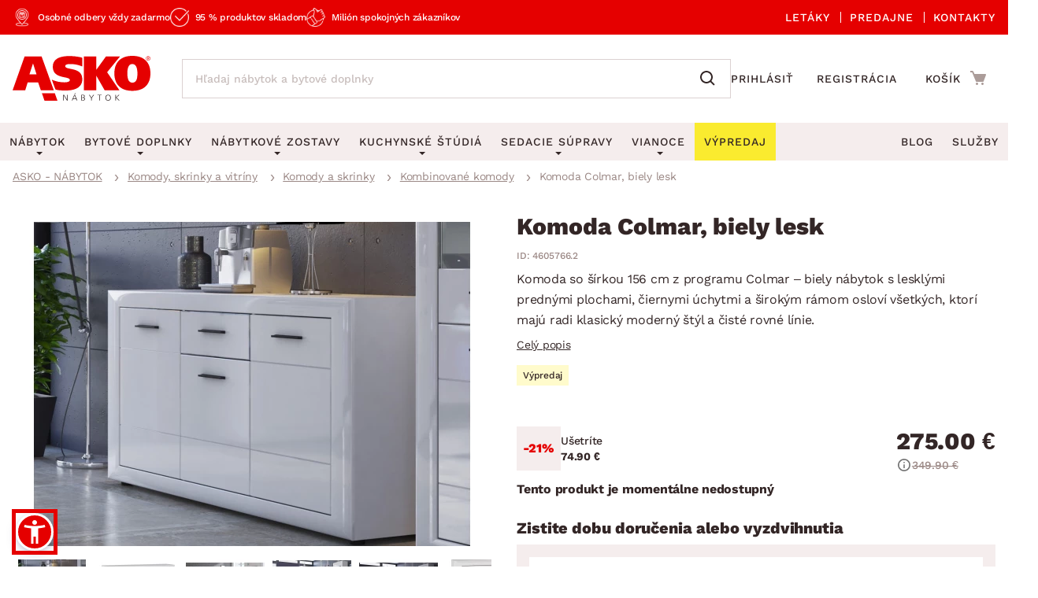

--- FILE ---
content_type: text/html; charset=UTF-8
request_url: https://www.asko-nabytok.sk/4605766.2-komoda-colmar-bily-lesk
body_size: 27736
content:
<!DOCTYPE html>
<html lang="sk">
	<head>
		<meta charset="UTF-8" />
		<meta name="viewport" content="width=device-width, initial-scale=1.0" />
		<title>
				Komoda Colmar, biely lesk | ASKO - NÁBYTOK
		</title>

        <meta name="referrer" content="no-referrer-when-downgrade">
        <meta name="google-site-verification" content="ZZH6V0nRP1aWF4H2dmbuSKGE5yterV-cmLmjmsUzt7k" />
        <meta name="facebook-domain-verification" content="sfa42pqewtxf6c3grbsk14hilyq5jk" />
        <meta name="seznam-wmt" content="RvOUs1I0OGxYhnFPuyJbLoKiMOkyLR9e" />
        <meta name="description" content="Komoda so šírkou 156 cm z programu Colmar - biely nábytok s lesklými prednými plochami, čiernymi úchytmi a širokým rámom osloví všetkých, ktorí majú radi klasický moderný štýl a čisté rovné línie.">


        <meta property="og:title" content="Komoda Colmar, biely lesk" />
<meta property="og:type" content="website" />
<meta property="og:image" content="/images/asko_nabytok_sk/fe_product_detail/73/16673/16673-08-komoda.webp?timestamp=1728649694" />
<meta property="og:url" content="https://www.asko-nabytok.sk/4605766.2-komoda-colmar-bily-lesk" />


        <link rel="preconnect" href="https://www.googletagmanager.com">
        <link rel="preconnect" href="https://www.google-analytics.com">

		<link rel="preload" href="/stylesheets/asko_nabytek_cz/fonts/fontawesome/fontawesome-webfont.woff2?v=4.6.3" as="font" type="font/woff2" crossorigin>
		<link rel="preload" href="/stylesheets/asko_nabytek_cz/fonts/asko-icons.woff2?vvfq1l" as="font" type="font/woff2" crossorigin>
		<link rel="preload" href="/stylesheets/asko_nabytek_cz/fonts/work_sans/work-sans-v24-cz-sk-regular.woff2" as="font" type="font/woff2" crossorigin>
		<link rel="preload" href="/stylesheets/asko_nabytek_cz/fonts/work_sans/work-sans-v24-cz-sk-500.woff2" as="font" type="font/woff2" crossorigin>
		<link rel="preload" href="/stylesheets/asko_nabytek_cz/fonts/work_sans/work-sans-v24-cz-sk-600.woff2" as="font" type="font/woff2" crossorigin>
		<link rel="preload" href="/stylesheets/asko_nabytek_cz/fonts/work_sans/work-sans-v24-cz-sk-700.woff2" as="font" type="font/woff2" crossorigin>
		<link rel="preload" href="/stylesheets/asko_nabytek_cz/fonts/work_sans/work-sans-v24-cz-sk-800.woff2" as="font" type="font/woff2" crossorigin>
		<link rel="preload" href="/stylesheets/asko_nabytek_cz/fonts/work_sans/work-sans-v24-cz-sk-900.woff2" as="font" type="font/woff2" crossorigin>

			<link rel="preload" as="image" href="/images/asko_nabytok_sk/fe_product_detail/73/16673/16673-08-komoda.webp?timestamp=1728649694" fetchpriority="high" />

		<link rel="shortcut icon" href="/stylesheets/favicon/favicon.ico">
		<link rel="icon" type="image/png" href="/stylesheets/favicon/favicon-32x32.png" sizes="32x32">
		<link rel="icon" type="image/png" href="/stylesheets/favicon/favicon-16x16.png" sizes="16x16">
		<link rel="apple-touch-icon" sizes="180x180" href="/stylesheets/favicon/apple-touch-icon.png">
		<link rel="apple-touch-icon" sizes="152x152" href="/stylesheets/favicon/apple-touch-icon-152x152.png">
		<link rel="apple-touch-icon" sizes="144x144" href="/stylesheets/favicon/apple-touch-icon-144x144.png">
		<link rel="apple-touch-icon" sizes="120x120" href="/stylesheets/favicon/apple-touch-icon-120x120.png">
		<link rel="apple-touch-icon" sizes="76x76" href="/stylesheets/favicon/apple-touch-icon-76x76.png">
		<link rel="apple-touch-icon" sizes="60x60" href="/stylesheets/favicon/apple-touch-icon-60x60.png">
		<meta name="msapplication-TileColor" content="#da532c">
		<meta name="msapplication-TileImage" content="/stylesheets/favicon/mstile-144x144.png">
		<meta name="theme-color" content="#ffffff">

			<link rel="stylesheet" type="text/css" href="/stylesheets/asko_nabytek_cz/css/vendor.css?_=1765444984" media="all" />
			<link rel="stylesheet" type="text/css" href="/stylesheets/asko_nabytek_cz/css/main.css?_=1768840771" media="all" />
			<style>
				.page-loading { position: relative; }
				.page-loading:before { position: absolute; content: ''; inset: 0; background: #fff; z-index: 10; }
			</style>

<link rel="stylesheet" type="text/css" href="https://www.asko-nabytok.sk/stylesheets/asko_nabytek_cz/css/dialog.css?_=1619486575" media="all" />

		    <link rel="stylesheet" type="text/css" href="/javascript/eshops/fancyBox/jquery.fancybox.css">
    <link rel="stylesheet" type="text/css" href="/javascript/eshops/gallery/photoviewer.min.css">
    <link rel="stylesheet" type="text/css" href="/javascript/eshops/gallery/lightgallery-bundle.changed.css">
    <link rel="stylesheet" type="text/css" href="/stylesheets/homecredit-calc-widget/style.css">


        <link rel="canonical" href="https://www.asko-nabytok.sk/4605766.2-komoda-colmar-bily-lesk" />

<script>
	var dataLayer = [{"event":"remarketingTriggered","google_tag_params":{"ecomm_pagetype":"product","ecomm_prodid":"4605766.2","ecomm_totalvalue":275,"ecomm_itemcategory":["Komody, skrinky a vitr\u00edny","Komody a skrinky","Kombinovan\u00e9 komody","Detsk\u00e1 izba","Kancel\u00e1ria a pracov\u0148a","Ob\u00fdvacia izba","Predsie\u0148 a \u0161atn\u00edky","Sp\u00e1l\u0148a"],"ecomm_itemcolor":"Biela","ecomm_itemmaterial":null,"ecomm_itemdecor":null}}];
</script>
<script type="text/javascript">
    dataLayer.push({ ecommerce: null });
    dataLayer.push({"event":"view_item","ecommerce":{"currency":"EUR","items":[{"item_dbid":16673,"item_id":"4605766.2","item_id_":"4605766_2","item_name":"Komoda Colmar, biely lesk","discount":0,"quantity":1,"currency":"EUR","price":275,"price_without_VAT":229.17,"item_category":"Komody, skrinky a vitríny","item_category2":"Komody a skrinky","item_category3":"Kombinované komody","item_category4":"Detská izba","item_category5":"Kancelária a pracovňa","item_category6":"Obývacia izba","item_category7":"Predsieň a šatníky","item_category8":"Spálňa"}]}});
</script>


            <script src="/javascript/eshops/vendor.js?_=1765444984" type="text/javascript"></script>
            <script src="/javascript/libs.js?_=1768400732" type="text/javascript" defer></script>

                <script src="https://www.asko-nabytok.sk/javascript/eshops/loc/2.js?_=1765444984" type="text/javascript" defer></script>

				<script src="/javascript/eshops/asko.min.js?_=1765821449" type="text/javascript" defer></script>
                <script src="/javascript/eshops/asko_nabytek_cz/search-auto-complete.js?_=1614895393" type="text/javascript" defer></script>
                <script type="text/javascript">
                    var urlAddr = "\/vyhladavanie";                 </script>

            <script type="text/javascript">
                var page = 1;
                var selectedFilterTags = [];
                var selectedOrdering = [];
            </script>




		    <script src="/javascript/eshops/gallery/jquery.zoom.min.js" type="text/javascript" async defer></script>
    <script src="/javascript/eshops/gallery/lightgallery.umd.min.js" type="text/javascript" defer></script>
    <script src="/javascript/eshops/gallery/plugins/zoom/lg-zoom.changed.umd.min.js" type="text/javascript" defer></script>
    <script src="/javascript/eshops/gallery/plugins/thumbnail/lg-thumbnail.umd.js" type="text/javascript" defer></script>

    <script type="text/javascript">
        $(function(){

            $(document).ready(function(){

                var lgPlugin = lightGallery(document.getElementById('lightgallery'), {
                    plugins: [lgZoom, lgThumbnail],
                    download: false,
                    speed: 500,
                    closeOnTap: true,
                    selector: '.gallery-img-slide'
                });

                var lgPluginPlanning = lightGallery(document.getElementById('planning-lightgallery'), {
                    plugins: [lgZoom, lgThumbnail],
                    download: false,
                    speed: 500,
                    closeOnTap: true,
                    selector: '.gallery-img-slide'
                });

                $(document).on('click', '#lg-backdrop-1', function() {
                    lgPlugin.closeGallery();
                    lgPluginPlanning.closeGallery();
                });

                // Create and mount the thumbnails slider.
                var secondarySlider = new Splide( '#secondary-slider', {
                    rewind      : true,
                    fixedWidth  : 100,
                    fixedHeight : 64,
                    isNavigation: true,
                    gap         : 10,
                    preloadPages: 6,
                    focus       : 'left',
                    pagination  : false,
                    cover       : true,
                    lazyLoad    : 'nearby'
                } ).mount();

                // Create the main slider.
                var primarySlider = new Splide( '#primary-slider', {
                    type         : 'fade',
                    heightRatio  : 0.5,
                    pagination   : false,
                    arrows       : false,
                    cover        : false,
                    preloadPages : 1,
                    lazyLoad     : 'nearby'
                } );

                // Set the thumbnails slider as a sync target and then call mount.
                primarySlider.sync( secondarySlider ).mount();

                if ($('#planning-secondary-slider').length > 0) {
                    // Create and mount the thumbnails slider.
                    var planningSecondarySlider = new Splide( '#planning-secondary-slider', {
                        rewind      : true,
                        fixedWidth  : 305,
                        fixedHeight : 196,
                        isNavigation: true,
                        gap         : 10,
                        preloadPages: 6,
                        focus       : 'left',
                        pagination  : false,
                        cover       : true,
                        arrows      : false,
                        lazyLoad    : 'nearby',
                        breakpoints: {
                            1023: {
                                fixedWidth: 110,
                                fixedHeight: 64
                            }
                        }
                    } ).mount();

                    // Create the main slider.
                    var planningPrimarySlider = new Splide( '#planning-primary-slider', {
                        rewind      : true,
                        type         : 'fade',
                        heightRatio  : 0.5,
                        pagination   : false,
                        arrows       : true,
                        cover        : false,
                        preloadPages : 1,
                        lazyLoad     : 'nearby'
                    } );

                    planningPrimarySlider.sync( planningSecondarySlider ).mount();

                }

                var zoomCheck = false;

                $('.gallery-image-container').hover(function(){
                    var imageCheck = $(this).find('img').length;
                    var mq = window.matchMedia("(max-width: 1040px)");

                    if (zoomCheck == false) {

                        $('<div class="gallery-image-fake"></div>').appendTo($(this));

                        setTimeout(function() {
                            $('.gallery-image-fake').remove();
                            zoomCheck = true;
                        }, 500);
                    }


                    if (!mq.matches && imageCheck != 2) {
                        $(this).zoom({
                            url: $(this).find('img').attr('data-full'),
                            magnify: 1.1
                        });
                    }
                });

                secondarySlider.on( 'moved', function () {
                    zoomCheck = false;
                } );

                $('#similar-tabs').tabs();

                // INTRO TRUNCATE

                String.prototype.truncateBySent = function(sentCount = 3, moreText = "") {
                    //match ".","!","?" - english ending sentence punctuation
                    var sentences = this.match(/[^\.!\?]+[\.!\?]+/g);
                    if (sentences) {
                        if (sentences.length >= sentCount && sentences.length > sentCount) {
                            //has enough sentences
                            return sentences.slice(0, sentCount).join(" ") + moreText;
                        }
                    }
                    //return full text if nothing else
                    return this;
                };

                var truncatedIntro = $('#js-product-detail-intro').html().truncateBySent(1);
                $('#js-product-detail-intro').html(truncatedIntro).show();

                // Product Video

                $(document).on('click', '.js-video-link', function (e){
                    e.preventDefault();
                    $('html, body').animate({
                        scrollTop: $("#product-video").offset().top - 100
                    }, 700);
                });

                // FLOATING BUTTON

                function inViewport( element ){
                    var bb = element.getBoundingClientRect();
                    return !(bb.top > innerHeight || bb.bottom < 0);
                }

                var myElement = document.querySelector( '.detail-cart .add-to-cart' );

                function toggleBuyButton() {
                    if(myElement !== null ) {
                        if (inViewport(myElement)) {
                            $('.floating-footer-mobile').removeClass('visible');
                        } else {
                            $('.floating-footer-mobile').addClass('visible');
                        }
                    }
                }


                document.addEventListener( 'scroll', event => {
                    if( $( window ).width() < 1023 ) {
                        toggleBuyButton();
                    }
                });
            });

            $("#backCategoryButton").attr("href", $('#breadcrumbs li a:last')[0].href);

            var showAllButton = function(elementLast, hiddenClass, buttonId){
                if($(elementLast).last().hasClass(hiddenClass)){
                    $('#'+buttonId).css('display','block');
                }
            };

            showAllButton("#gallery ul li", 'hiddenGallery', 'galleryAll');
            showAllButton("#similar-products-id ul#related-car li", 'hiddenSouvisejici', 'souvisejiciAll');
            showAllButton("#similar-material ul#bottom-car-material li", 'hiddenMaterial', 'materialAll');
            showAllButton("#similar-color ul#bottom-car-color li", 'hiddenColor', 'colorAll');
            showAllButton("#similar-type ul#bottom-car-type li", 'hiddenType', 'typeAll');

            var showElements = function( buttonId, hiddenClass, e){
                $('.'+hiddenClass).slideDown(400);
                $('.'+hiddenClass).css('display','inline-block');
                $('#'+buttonId).hide();
                e.preventDefault();
            };

            $("#galleryAll").on('click',function(e) { showElements("galleryAll", "hiddenGallery",e) });
            $("#souvisejiciAll").on('click',function(e) { showElements("souvisejiciAll", "hiddenSouvisejici",e) });
            $("#colorAll").on('click',function(e) { showElements("colorAll", "hiddenColor",e) });
            $("#materialAll").on('click',function(e) { showElements("materialAll", "hiddenMaterial",e) });
            $("#typeAll").on('click',function(e) { showElements("typeAll", "hiddenType",e) });

        });
    </script>


		<link as='style' href="/javascript/eshops/jquery-ui/asko-jquery-ui.structure.min.css?_=1768400732" media="all" />
        <link rel="stylesheet" type="text/css" href="/javascript/eshops/jquery-ui/asko-jquery-ui.structure.min.css?_=1768400732" media="all" />
        <script src="/javascript/eshops/jquery-ui/jquery-ui.min.js" type="text/javascript" defer></script>


<noscript>
    <iframe src="https://www.googletagmanager.com/ns.html?id=GTM-TKBB93" height="0" width="0"
            style="display:none;visibility:hidden"></iframe>
</noscript>
<!-- Google Tag Manager -->
<script>(function (w, d, s, l, i) {
        w[l] = w[l] || [];
        w[l].push({
            'gtm.start':
                new Date().getTime(), event: 'gtm.js'
        });
        var f = d.getElementsByTagName(s)[0],
            j = d.createElement(s), dl = l != 'dataLayer' ? '&l=' + l : '';
        j.async = true;
        j.src = 'https://www.googletagmanager.com/gtm.js?id=' + i + dl;
        f.parentNode.insertBefore(j, f);
    })(window, document, 'script', 'dataLayer', 'GTM-TKBB93');
</script>
<!-- End Google Tag Manager -->
	</head>


		
		
		


	<body class="cat-213">



<script defer src="/javascript/eshops/cart-popup/cart-popup.js" type="text/javascript"></script>

<header class="js-header">
    <div class="info-line">
        <div class="container">
            <div class="info-line__content">
                <div class="info-line__left">
                    <div class="info-line__item">Osobné odbery vždy zadarmo</div>
                    <div class="info-line__item">95 % produktov skladom</div>
                    <div class="info-line__item">Milión spokojných zákazníkov</div>

                                                        </div>
                <div class="info-line__right">
                    <a href="/akciove-letaky">
                        Letáky
                    </a>
                    <a href="/nase-pobocky">
                        Predajne
                    </a>
                    <a href="/kontakt" accesskey="5">
                        Kontakty
                    </a>
                </div>
            </div>
        </div>
    </div>
	<div class="container header-desktop">

        <div class="left-block">
            <a href="/" id="logo" aria-label="Naspäť na hlavnú stránku">
                <picture>
                    <source media="(max-width: 1024px)" srcset="/stylesheets/asko_nabytok_sk/img/logo/asko_110.svg" type="image/svg+xml" width="110" height="36">
                    <source media="(max-width: 1024px)" srcset="/stylesheets/asko_nabytok_sk/img/logo/asko_110.webp" type="image/webp" width="110" height="36">
                    <source media="(max-width: 1024px)" srcset="/stylesheets/asko_nabytok_sk/img/logo/asko_110.png" width="110" height="36">
                    <source srcset="/stylesheets/asko_nabytok_sk/img/logo/asko_175.svg" type="image/svg+xml" width="175" height="58">
                    <source srcset="/stylesheets/asko_nabytok_sk/img/logo/asko_175.webp" type="image/webp" width="175" height="58">
                    <img src="/stylesheets/asko_nabytok_sk/img/logo/asko_175.png" alt="ASKO - NÁBYTOK - Nábytok pre domov taký, aký ho chcete mať" title="ASKO - NÁBYTOK - Nábytok pre domov taký, aký ho chcete mať" width="175" height="58"/>
                </picture>
            </a>

            <a href="#link" title="search" class="toggle-search" aria-label="Spustiť/vypnúť vyhľadávanie"></a>

            <div id="box-search" class="box-search">
                <form id="form-box-search" name="form-box-search" action="/vyhladavanie" role="search">
                    <div class="typeahead__container">
                        <div class="typeahead__field">
                            <span class="typeahead__query">
                                <input class="js-typeahead-box-search" id="js-typeahead-box-search" name="search_text" type="search" placeholder="Hľadaj nábytok a bytové doplnky" autocomplete="off">
                            </span>
                            <span class="typeahead__button">
                                <button type="submit" aria-label="Vyhľadať"></button>
                            </span>
                        </div>
                    </div>
                </form>
            </div>

                <a href="/prihlasenie" aria-label="Prihlásenie užívateľského účtu" class="user-mobile-link"></a>
        </div>

        <div class="right-block">
            <nav class="top-nav" aria-label="Navigácia prihlásenia a registrácie">
                <ul>
                    <li>
                        <a href="/prihlasenie">
                            Prihlásiť
                        </a>
                    </li>
                    <li>
                        <a href="/registracia">
                            Registrácia
                        </a>
                    </li>
                </ul>
            </nav>

            <div id="cart" class="cart-loading">
                <a href="/nakupny-kosik?backlink=LzQ2MDU3NjYuMi1rb21vZGEtY29sbWFyLWJpbHktbGVzaw%3D%3D" rel="nofollow" aria-label="Prejsť do nákupného košíka" class="cart__icon">
                    <span class="count"></span>
                </a>
                <div class="cart__cart">                     <span class="cart__title">Košík</span>
                    <span class="price">
                        <strong class="cart__price">0.00 €</strong>
                    </span>
                </div>

                <div class="c-cart-popup">
                    <div class="c-cart-popup__product-to-cart">
                        <div class="c-cart-popup__info">
                            <i class="fa fa-fw fa-check-circle-o"></i>
                                Produkt bol pridaný do košíka
                        </div>

                        <div class="c-cart-popup__added-product">
                            <div class="c-cart-popup__image">
                                <img alt="img" class="js-popup-img">
                            </div>
                            <div class="c-cart-popup__product-info">
                                <div class="c-cart-popup__product-name js-popup-name"></div>
                                <div class="c-cart-popup__product-material js-popup-subtitle"></div>
                            </div>

                            <div class="c-cart-popup__product-price">
                                <span class="js-popup-price"></span>
                            </div>
                        </div>
                    </div>
                    <div class="c-cart-popup__products-in-cart">
                        <h5 class="c-cart-popup__cart-subtitle js-cart-subtitle-1">Ostatné produkty v košíku</h5>
                        <h5 class="c-cart-popup__cart-subtitle js-cart-subtitle-2"><span></span> produktov v košíku</h5>
                        <div class="c-cart-popup__products-table"></div>
                    </div>
                    <div class="c-cart-popup__summary">
                        <div>Medzisúčet</div>
                        <div><span class="c-cart-popup__summary-price">0</span></div>
                    </div>



                    <div class="c-cart-popup__buttons">
                        <a href="/nakupny-kosik?backlink=LzQ2MDU3NjYuMi1rb21vZGEtY29sbWFyLWJpbHktbGVzaw%3D%3D" rel="nofollow" class="button c-cart-popup__to-cart">
                            PREJSŤ DO KOŠÍKA
                        </a>

                        <button class="c-cart-popup__close-popup js-close-popup">
                            <i class="fa fa-fw fa-remove"></i>
                            Zavrieť
                        </button>
                    </div>
                </div>
            </div>
        </div>
    </div>
</header>
<a href="#link" title="navigation-menu" class="toggle-nav" aria-label="Spustiť/vypnúť mobilné menu">
    <span></span>
    <span></span>
    <span></span>
</a>

<nav class="main-nav" aria-label="Hlavná navigácia">
    <div class="container">
        <ul>
            <li class="nabytek has-submenu js-level-1">
                <a href="/nabytok" class="js-show-menu" data-menu-id="1">
                    <img src="/stylesheets/asko_nabytek_cz/img/mobile-menu/menu-nabytek.png" alt="Nábytok miniatura" title="title" width="48" height="30" loading="lazy">
                    <div>Nábytok</div>
                    <i class="fa fa-fw fa-angle-right js-open-submenu"></i>
                </a>

                <div class="navigation" id="nav-nabytek">
                    <div class="category-menu hide-submenu">
                        <div class="category-title" id="js-room-switch">Podľa miestnosti<span class="arr"></span></div>
                        <a class="category-menu-item js-show-menu active" data-menu-id="1" href="/obyvacia-izba">
                            <img src="/stylesheets/asko_nabytek_cz/images/tags/room-6.jpg" alt="miniatura" title="title" width="48" height="30" loading="lazy">
                            <div>Obývacia izba</div>
                        </a>
                        <a class="category-menu-item js-show-menu" data-menu-id="2" href="/spalna">
                            <img src="/stylesheets/asko_nabytek_cz/images/tags/room-7.jpg" alt="miniatura" title="title" width="48" height="30" loading="lazy">
                            <div>Spálňa</div>
                        </a>
                        <a class="category-menu-item js-show-menu" data-menu-id="5" href="/kancelaria-a-pracovna">
                            <img src="/stylesheets/asko_nabytek_cz/images/tags/room-8.jpg" alt="miniatura" title="title" width="48" height="30" loading="lazy">
                            <div>Pracovňa a kancelária</div>
                        </a>
                        <a class="category-menu-item js-show-menu" data-menu-id="3" href="/jedalen">
                            <img src="/stylesheets/asko_nabytek_cz/images/tags/room-310.jpg" alt="miniatura" title="title" width="48" height="30" loading="lazy">
                            <div>Jedáleň</div>
                        </a>
                        <a class="category-menu-item js-show-menu" data-menu-id="6" href="/detska-izba">
                            <img src="/stylesheets/asko_nabytek_cz/images/tags/room-10.jpg" alt="miniatura" title="title" width="48" height="30" loading="lazy">
                            <div>Detská izba</div>
                        </a>
                        <a class="category-menu-item js-show-menu" data-menu-id="7" href="/predsien-satnik-chodba">
                            <img src="/stylesheets/asko_nabytek_cz/images/tags/room-11.jpg" alt="miniatura" title="title" width="48" height="30" loading="lazy">
                            <div>Predsieň, šatník a chodba</div>
                        </a>
                        <a class="category-menu-item js-show-menu" data-menu-id="4" href="/kuchyna">
                            <img src="/stylesheets/asko_nabytek_cz/images/tags/room-9.jpg" alt="miniatura" title="title" width="48" height="30" loading="lazy">
                            <div>Kuchyňa</div>
                        </a>
                        <a class="category-menu-item js-show-menu" data-menu-id="8" href="/kupelna">
                            <img src="/stylesheets/asko_nabytek_cz/images/tags/room-12.jpg" alt="miniatura" title="title" width="48" height="30" loading="lazy">
                            <div>Kúpeľňa</div>
                        </a>
                        <a class="category-menu-item js-show-menu" data-menu-id="9" href="/zahrada">
                            <img src="/stylesheets/asko_nabytek_cz/images/tags/room-312.jpg" alt="miniatura" title="title" width="48" height="30" loading="lazy">
                            <div>Záhrada</div>
                        </a>
                        <a class="category-menu-item js-show-menu" data-menu-id="10" href="/bytove-doplnky">
                            <img src="/stylesheets/asko_nabytek_cz/images/tags/room-311.jpg" alt="miniatura" title="title" width="48" height="30" loading="lazy">
                            <div>Domácnosť</div>
                        </a>

                        <div class="js-show-menu category-title category-title--link" id="js-categories-switch" data-menu-id="11" >Podľa kategórií<span class="arr"></span></div>
                    </div>
                    <ul class="middle-menu" id="js-room-menu">
    <li
        class="hide-submenu  menu-id-12"
         style="display: none" 
    >


                <a
                         class="main-category-link"
                        href="/zahradni-sestavy"
                >
                        <img src="/images/asko_nabytok_sk/subcategory_list/200.webp?timestamp=1728396672" loading="lazy" alt="Záhradné sety" width="48" height="30" class="menu-image">
                    <span>Záhradné sety</span>
                </a>
            <ul class="submenu">
            </ul>
    </li>
    <li
        class="hide-submenu  menu-id-1"
        
    >


            <a
                 class="main-category-link"
                    href="/sedacie-supravy?ref=1"
            >
                    <img src="/images/asko_nabytok_sk/subcategory_list/1.webp?timestamp=1728396690" loading="lazy" alt="Sedacie súpravy" width="48" height="30" class="menu-image">
                <span>Sedacie súpravy</span>
                    <span class="arr"></span>
            </a>
           <ul class="submenu">
    <li
        class="hide-submenu "
        
    >


            <a  href="/sedacie-supravy-do-u">
                    <img src="/images/asko_nabytok_sk/subcategory_list/196.webp?timestamp=1728396671" loading="lazy" alt="Sedacie súpravy do U" width="48" height="30" class="menu-image">
                <span>Sedacie súpravy do U</span>
            </a>
    </li>
    <li
        class="hide-submenu "
        
    >


            <a  href="/rohove-sedacie-supravy-do-l">
                    <img src="/images/asko_nabytok_sk/subcategory_list/197.webp?timestamp=1728396671" loading="lazy" alt="Rohové sedacie súpravy" width="48" height="30" class="menu-image">
                <span>Rohové sedacie súpravy</span>
            </a>
    </li>
    <li
        class="hide-submenu "
        
    >


            <a  href="/sedacie-supravy-3-2-1">
                    <img src="/images/asko_nabytok_sk/subcategory_list/198.webp?timestamp=1728396671" loading="lazy" alt="Sedacie súpravy 3-2-1" width="48" height="30" class="menu-image">
                <span>Sedacie súpravy 3-2-1</span>
            </a>
    </li>
    <li
        class="hide-submenu "
        
    >


            <a  href="/sedacie-supravy-na-mieru">
                    <img src="/images/asko_nabytok_sk/subcategory_list/350.webp?timestamp=1740765980" loading="lazy" alt="Sedacie súpravy na mieru" width="48" height="30" class="menu-image">
                <span>Sedacie súpravy na mieru</span>
            </a>
    </li>
            </ul>
    </li>
    <li
        class="hide-submenu  menu-id-2"
         style="display: none" 
    >


            <a
                 class="main-category-link"
                    href="/postele?ref=2"
            >
                    <img src="/images/asko_nabytok_sk/subcategory_list/10.webp?timestamp=1728396706" loading="lazy" alt="Postele" width="48" height="30" class="menu-image">
                <span>Postele</span>
                    <span class="arr"></span>
            </a>
           <ul class="submenu">
    <li
        class="hide-submenu "
        
    >


            <a  href="/postele-dvojlozka">
                    <img src="/images/asko_nabytok_sk/subcategory_list/42.webp?timestamp=1728396718" loading="lazy" alt="Dvojlôžkové postele" width="48" height="30" class="menu-image">
                <span>Dvojlôžkové postele</span>
            </a>
    </li>
    <li
        class="hide-submenu "
        
    >


            <a  href="/postele-jednolozka">
                    <img src="/images/asko_nabytok_sk/subcategory_list/43.webp?timestamp=1728396718" loading="lazy" alt="Jednolôžkové postele" width="48" height="30" class="menu-image">
                <span>Jednolôžkové postele</span>
            </a>
    </li>
    <li
        class="hide-submenu "
        
    >


            <a  href="/boxspringove-postele">
                    <img src="/images/asko_nabytok_sk/subcategory_list/161.webp?timestamp=1728396718" loading="lazy" alt="Boxspringové postele" width="48" height="30" class="menu-image">
                <span>Boxspringové postele</span>
            </a>
    </li>
    <li
        class="hide-submenu "
        
    >


            <a  href="/postele-poschodove">
                    <img src="/images/asko_nabytok_sk/subcategory_list/44.webp?timestamp=1728396718" loading="lazy" alt="Poschodové postele" width="48" height="30" class="menu-image">
                <span>Poschodové postele</span>
            </a>
    </li>
    <li
        class="hide-submenu "
        
    >

            <a href="/postele?ref=2" class="see-all"><span>Zobrazit vše</span></a>
            </ul>
    </li>
    <li
        class="hide-submenu  menu-id-11"
         style="display: none" 
    >


                <a
                         class="main-category-link"
                        href="/sedacie-supravy-a-pohovky"
                >
                        <img src="/images/asko_nabytok_sk/subcategory_list/195.webp?timestamp=1750005282" loading="lazy" alt="Sedacie súpravy a pohovky" width="48" height="30" class="menu-image">
                    <span>Sedacie súpravy a pohovky</span>
                        <span class="arr"></span>
                </a>
            <ul class="submenu">
    <li
        class="hide-submenu "
        
    >


            <a  href="/rohove-sedacie-supravy-do-l">
                    <img src="/images/asko_nabytok_sk/subcategory_list/197.webp?timestamp=1728396671" loading="lazy" alt="Rohové sedacie súpravy" width="48" height="30" class="menu-image">
                <span>Rohové sedacie súpravy</span>
            </a>
    </li>
    <li
        class="hide-submenu "
        
    >


            <a  href="/sedacie-supravy-do-u">
                    <img src="/images/asko_nabytok_sk/subcategory_list/196.webp?timestamp=1728396671" loading="lazy" alt="Sedacie súpravy do U" width="48" height="30" class="menu-image">
                <span>Sedacie súpravy do U</span>
            </a>
    </li>
    <li
        class="hide-submenu "
        
    >


            <a  href="/sedacie-supravy-3-2-1">
                    <img src="/images/asko_nabytok_sk/subcategory_list/198.webp?timestamp=1728396671" loading="lazy" alt="Sedacie súpravy 3-2-1" width="48" height="30" class="menu-image">
                <span>Sedacie súpravy 3-2-1</span>
            </a>
    </li>
    <li
        class="hide-submenu "
        
    >

            <a href="/sedacie-supravy-a-pohovky" class="see-all"><span>Zobrazit vše</span></a>
            </ul>
    </li>
    <li
        class="hide-submenu  menu-id-10"
         style="display: none" 
    >


            <a
                 class="main-category-link"
                    href="/koberce?ref=10"
            >
                    <img src="/images/asko_nabytok_sk/subcategory_list/65.webp?timestamp=1728396686" loading="lazy" alt="Koberce" width="48" height="30" class="menu-image">
                <span>Koberce</span>
                    <span class="arr"></span>
            </a>
           <ul class="submenu">
    <li
        class="hide-submenu "
        
    >


            <a  href="/velke-a-stredne-koberce">
                    <img src="/images/asko_nabytok_sk/subcategory_list/276.webp?timestamp=1728397139" loading="lazy" alt="Veľké a stredné koberce" width="48" height="30" class="menu-image">
                <span>Veľké a stredné koberce</span>
            </a>
    </li>
    <li
        class="hide-submenu "
        
    >


            <a  href="/behune-a-male-koberce">
                    <img src="/images/asko_nabytok_sk/subcategory_list/277.webp?timestamp=1728397139" loading="lazy" alt="Behúne a malé koberce" width="48" height="30" class="menu-image">
                <span>Behúne a malé koberce</span>
            </a>
    </li>
    <li
        class="hide-submenu "
        
    >


            <a  href="/detske-koberce">
                    <img src="/images/asko_nabytok_sk/subcategory_list/278.webp?timestamp=1728397139" loading="lazy" alt="Detské koberce" width="48" height="30" class="menu-image">
                <span>Detské koberce</span>
            </a>
    </li>
    <li
        class="hide-submenu "
        
    >


            <a  href="/kupelnove-predlozky">
                    <img src="/images/asko_nabytok_sk/subcategory_list/279.webp?timestamp=1728397139" loading="lazy" alt="Kúpeľňové predložky" width="48" height="30" class="menu-image">
                <span>Kúpeľňové predložky</span>
            </a>
    </li>
    <li
        class="hide-submenu "
        
    >

            <a href="/koberce?ref=10" class="see-all"><span>Zobrazit vše</span></a>
            </ul>
    </li>
    <li
        class="hide-submenu  menu-id-12"
         style="display: none" 
    >


                <a
                         class="main-category-link"
                        href="/zahradne-stolicky-a-kresla"
                >
                        <img src="/images/asko_nabytok_sk/subcategory_list/251.webp?timestamp=1728396672" loading="lazy" alt="Záhradné stoličky a kreslá" width="48" height="30" class="menu-image">
                    <span>Záhradné stoličky a kreslá</span>
                </a>
            <ul class="submenu">
            </ul>
    </li>
    <li
        class="hide-submenu  menu-id-1"
        
    >


            <a
                 class="main-category-link"
                    href="/kresla?ref=1"
            >
                    <img src="/images/asko_nabytok_sk/subcategory_list/35.webp?timestamp=1728396679" loading="lazy" alt="Kreslá" width="48" height="30" class="menu-image">
                <span>Kreslá</span>
                    <span class="arr"></span>
            </a>
           <ul class="submenu">
    <li
        class="hide-submenu "
        
    >


            <a  href="/relaxacne-kresla">
                    <img src="/images/asko_nabytok_sk/subcategory_list/231.webp?timestamp=1728396697" loading="lazy" alt="Relaxačné kreslá" width="48" height="30" class="menu-image">
                <span>Relaxačné kreslá</span>
            </a>
    </li>
    <li
        class="hide-submenu "
        
    >


            <a  href="/kresla-usiak">
                    <img src="/images/asko_nabytok_sk/subcategory_list/232.webp?timestamp=1728396697" loading="lazy" alt="Kreslá Ušiak" width="48" height="30" class="menu-image">
                <span>Kreslá Ušiak</span>
            </a>
    </li>
    <li
        class="hide-submenu "
        
    >


            <a  href="/klasicke-kresla">
                    <img src="/images/asko_nabytok_sk/subcategory_list/233.webp?timestamp=1728396697" loading="lazy" alt="Klasické kreslá" width="48" height="30" class="menu-image">
                <span>Klasické kreslá</span>
            </a>
    </li>
    <li
        class="hide-submenu "
        
    >


            <a  href="/hojdacie-kresla">
                    <img src="/images/asko_nabytok_sk/subcategory_list/344.webp?timestamp=1728396697" loading="lazy" alt="Hojdacie kreslá" width="48" height="30" class="menu-image">
                <span>Hojdacie kreslá</span>
            </a>
    </li>
            </ul>
    </li>
    <li
        class="hide-submenu  menu-id-2"
         style="display: none" 
    >


            <a
                 class="main-category-link"
                    href="/matrace?ref=2"
            >
                    <img src="/images/asko_nabytok_sk/subcategory_list/13.webp?timestamp=1728396706" loading="lazy" alt="Matrace" width="48" height="30" class="menu-image">
                <span>Matrace</span>
                    <span class="arr"></span>
            </a>
           <ul class="submenu">
    <li
        class="hide-submenu "
        
    >


            <a  href="/tastickove-matrace">
                    <img src="/images/asko_nabytok_sk/subcategory_list/152.webp?timestamp=1728398362" loading="lazy" alt="Taštičkové matrace" width="48" height="30" class="menu-image">
                <span>Taštičkové matrace</span>
            </a>
    </li>
    <li
        class="hide-submenu "
        
    >


            <a  href="/penove-matrace">
                    <img src="/images/asko_nabytok_sk/subcategory_list/153.webp?timestamp=1728398362" loading="lazy" alt="Penové matrace" width="48" height="30" class="menu-image">
                <span>Penové matrace</span>
            </a>
    </li>
    <li
        class="hide-submenu "
        
    >


            <a  href="/skladacie-matrace">
                    <img src="/images/asko_nabytok_sk/subcategory_list/151.webp?timestamp=1728398362" loading="lazy" alt="Skladacie matrace" width="48" height="30" class="menu-image">
                <span>Skladacie matrace</span>
            </a>
    </li>
    <li
        class="hide-submenu "
        
    >


            <a  href="/detske-matrace">
                    <img src="/images/asko_nabytok_sk/subcategory_list/148.webp?timestamp=1728398362" loading="lazy" alt="Detské matrace" width="48" height="30" class="menu-image">
                <span>Detské matrace</span>
            </a>
    </li>
    <li
        class="hide-submenu "
        
    >

            <a href="/matrace?ref=2" class="see-all"><span>Zobrazit vše</span></a>
            </ul>
    </li>
    <li
        class="hide-submenu  menu-id-10"
         style="display: none" 
    >


            <a
                 class="main-category-link"
                    href="/osvetleni?ref=10"
            >
                    <img src="/images/asko_nabytok_sk/subcategory_list/154.webp?timestamp=1728396686" loading="lazy" alt="Osvetlenie" width="48" height="30" class="menu-image">
                <span>Osvetlenie</span>
                    <span class="arr"></span>
            </a>
           <ul class="submenu">
    <li
        class="hide-submenu "
        
    >


            <a  href="/stolove-lampy-a-lampicky">
                    <img src="/images/asko_nabytok_sk/subcategory_list/158.webp?timestamp=1728397421" loading="lazy" alt="Stolové lampy a lampičky" width="48" height="30" class="menu-image">
                <span>Stolové lampy a lampičky</span>
            </a>
    </li>
    <li
        class="hide-submenu "
        
    >


            <a  href="/stropne-osvetlenie">
                    <img src="/images/asko_nabytok_sk/subcategory_list/159.webp?timestamp=1728397421" loading="lazy" alt="Stropné osvetlenie" width="48" height="30" class="menu-image">
                <span>Stropné osvetlenie</span>
            </a>
    </li>
    <li
        class="hide-submenu "
        
    >


            <a  href="/lustre-a-zavesne-svietidla">
                    <img src="/images/asko_nabytok_sk/subcategory_list/156.webp?timestamp=1728397421" loading="lazy" alt="Lustre a závesné svietidlá" width="48" height="30" class="menu-image">
                <span>Lustre a závesné svietidlá</span>
            </a>
    </li>
    <li
        class="hide-submenu "
        
    >


            <a  href="/lampy-svietidla-stojaci">
                    <img src="/images/asko_nabytok_sk/subcategory_list/56.webp?timestamp=1728397421" loading="lazy" alt="Stojacie lampy" width="48" height="30" class="menu-image">
                <span>Stojacie lampy</span>
            </a>
    </li>
    <li
        class="hide-submenu "
        
    >

            <a href="/osvetleni?ref=10" class="see-all"><span>Zobrazit vše</span></a>
            </ul>
    </li>
    <li
        class="hide-submenu  menu-id-11"
         style="display: none" 
    >


                <a
                         class="main-category-link"
                        href="/kresla-taburetky"
                >
                        <img src="/stylesheets/asko_nabytek_cz/img/mobile-menu/menu-nabytek.png" loading="lazy" alt="Kreslá a sedenia" width="48" height="30" class="menu-image">
                    <span>Kreslá a sedenia</span>
                        <span class="arr"></span>
                </a>
            <ul class="submenu">
    <li
        class="hide-submenu "
        
    >


            <a  href="/kresla">
                    <img src="/images/asko_nabytok_sk/subcategory_list/35.webp?timestamp=1728396679" loading="lazy" alt="Kreslá" width="48" height="30" class="menu-image">
                <span>Kreslá</span>
            </a>
    </li>
    <li
        class="hide-submenu "
        
    >


            <a  href="/taburetky">
                    <img src="/images/asko_nabytok_sk/subcategory_list/36.webp?timestamp=1728396679" loading="lazy" alt="Taburety" width="48" height="30" class="menu-image">
                <span>Taburety</span>
            </a>
    </li>
    <li
        class="hide-submenu "
        
    >


            <a  href="/sedacie-vaky-a-vrecia">
                    <img src="/images/asko_nabytok_sk/subcategory_list/234.webp?timestamp=1728396679" loading="lazy" alt="Sedacie vaky a vrecia" width="48" height="30" class="menu-image">
                <span>Sedacie vaky a vrecia</span>
            </a>
    </li>
    <li
        class="hide-submenu "
        
    >

            <a href="/kresla-taburetky" class="see-all"><span>Zobrazit vše</span></a>
            </ul>
    </li>
    <li
        class="hide-submenu  menu-id-12"
         style="display: none" 
    >


                <a
                         class="main-category-link"
                        href="/zahradne-lavice"
                >
                        <img src="/images/asko_nabytok_sk/subcategory_list/70.webp?timestamp=1728396672" loading="lazy" alt="Záhradné lavice" width="48" height="30" class="menu-image">
                    <span>Záhradné lavice</span>
                </a>
            <ul class="submenu">
            </ul>
    </li>
    <li
        class="hide-submenu  menu-id-1"
        
    >


            <a
                 class="main-category-link"
                    href="/stoly-stoliky?ref=1"
            >
                    <img src="/images/asko_nabytok_sk/subcategory_list/3.webp?timestamp=1728396708" loading="lazy" alt="Stoly a stolíky" width="48" height="30" class="menu-image">
                <span>Stoly a stolíky</span>
                    <span class="arr"></span>
            </a>
           <ul class="submenu">
    <li
        class="hide-submenu "
        
    >


            <a  href="/stoly-konferencne">
                    <img src="/images/asko_nabytok_sk/subcategory_list/30.webp?timestamp=1728396821" loading="lazy" alt="Konferenčné stolíky" width="48" height="30" class="menu-image">
                <span>Konferenčné stolíky</span>
            </a>
    </li>
    <li
        class="hide-submenu "
        
    >


            <a  href="/stoly-televizne">
                    <img src="/images/asko_nabytok_sk/subcategory_list/32.webp?timestamp=1728396821" loading="lazy" alt="Televízne stolíky" width="48" height="30" class="menu-image">
                <span>Televízne stolíky</span>
            </a>
    </li>
    <li
        class="hide-submenu "
        
    >


            <a  href="/odkladacie-stoliky">
                    <img src="/images/asko_nabytok_sk/subcategory_list/186.webp?timestamp=1728396672" loading="lazy" alt="Odkladacie stolíky" width="48" height="30" class="menu-image">
                <span>Odkladacie stolíky</span>
            </a>
    </li>
    <li
        class="hide-submenu "
        
    >


            <a  href="/detske-stoliky">
                    <img src="/images/asko_nabytok_sk/subcategory_list/345.webp?timestamp=1728396821" loading="lazy" alt="Detské stolíky" width="48" height="30" class="menu-image">
                <span>Detské stolíky</span>
            </a>
    </li>
            </ul>
    </li>
    <li
        class="hide-submenu  menu-id-2"
         style="display: none" 
    >


            <a
                 class="main-category-link"
                    href="/rosty?ref=2"
            >
                    <img src="/images/asko_nabytok_sk/subcategory_list/12.webp?timestamp=1728396706" loading="lazy" alt="Rošty" width="48" height="30" class="menu-image">
                <span>Rošty</span>
                    <span class="arr"></span>
            </a>
           <ul class="submenu">
    <li
        class="hide-submenu "
        
    >


            <a  href="/rosty-lamelove">
                    <img src="/images/asko_nabytok_sk/subcategory_list/47.webp?timestamp=1728396718" loading="lazy" alt="Lamelové rošty" width="48" height="30" class="menu-image">
                <span>Lamelové rošty</span>
            </a>
    </li>
    <li
        class="hide-submenu "
        
    >


            <a  href="/rosty-latkove">
                    <img src="/images/asko_nabytok_sk/subcategory_list/48.webp?timestamp=1728396718" loading="lazy" alt="Latkové rošty" width="48" height="30" class="menu-image">
                <span>Latkové rošty</span>
            </a>
    </li>
            </ul>
    </li>
    <li
        class="hide-submenu  menu-id-10"
         style="display: none" 
    >


            <a
                 class="main-category-link"
                    href="/dekoracie?ref=10"
            >
                    <img src="/images/asko_nabytok_sk/subcategory_list/88.webp?timestamp=1728396686" loading="lazy" alt="Dekorácie" width="48" height="30" class="menu-image">
                <span>Dekorácie</span>
                    <span class="arr"></span>
            </a>
           <ul class="submenu">
    <li
        class="hide-submenu "
        
    >


            <a  href="/obrazy">
                    <img src="/images/asko_nabytok_sk/subcategory_list/78.webp?timestamp=1728397360" loading="lazy" alt="Obrazy" width="48" height="30" class="menu-image">
                <span>Obrazy</span>
            </a>
    </li>
    <li
        class="hide-submenu "
        
    >


            <a  href="/zrkadla">
                    <img src="/images/asko_nabytok_sk/subcategory_list/113.webp?timestamp=1728397159" loading="lazy" alt="Zrkadlá" width="48" height="30" class="menu-image">
                <span>Zrkadlá</span>
            </a>
    </li>
    <li
        class="hide-submenu "
        
    >


            <a  href="/hodiny">
                    <img src="/images/asko_nabytok_sk/subcategory_list/89.webp?timestamp=1728397360" loading="lazy" alt="Hodiny" width="48" height="30" class="menu-image">
                <span>Hodiny</span>
            </a>
    </li>
    <li
        class="hide-submenu "
        
    >


            <a  href="/vazy">
                    <img src="/images/asko_nabytok_sk/subcategory_list/305.webp?timestamp=1728397360" loading="lazy" alt="Vázy" width="48" height="30" class="menu-image">
                <span>Vázy</span>
            </a>
    </li>
    <li
        class="hide-submenu "
        
    >

            <a href="/dekoracie?ref=10" class="see-all"><span>Zobrazit vše</span></a>
            </ul>
    </li>
    <li
        class="hide-submenu  menu-id-11"
         style="display: none" 
    >


                <a
                         class="main-category-link"
                        href="/sestavy-a-steny"
                >
                        <img src="/images/asko_nabytok_sk/subcategory_list/199.webp?timestamp=1750005282" loading="lazy" alt="Zostavy a steny" width="48" height="30" class="menu-image">
                    <span>Zostavy a steny</span>
                        <span class="arr"></span>
                </a>
            <ul class="submenu">
    <li
        class="hide-submenu "
        
    >


            <a  href="/obyvacie-zostavy-obyvacie-tv-steny">
                    <img src="/images/asko_nabytok_sk/subcategory_list/37.webp?timestamp=1728396708" loading="lazy" alt="Obývacie steny" width="48" height="30" class="menu-image">
                <span>Obývacie steny</span>
            </a>
    </li>
    <li
        class="hide-submenu "
        
    >


            <a  href="/loznicove-sestavy">
                    <img src="/images/asko_nabytok_sk/subcategory_list/207.webp?timestamp=1728396706" loading="lazy" alt="Spálňové sety" width="48" height="30" class="menu-image">
                <span>Spálňové sety</span>
            </a>
    </li>
    <li
        class="hide-submenu "
        
    >


            <a  href="/predsienove-zostavy">
                    <img src="/images/asko_nabytok_sk/subcategory_list/209.webp?timestamp=1728397159" loading="lazy" alt="Predsieňové sety" width="48" height="30" class="menu-image">
                <span>Predsieňové sety</span>
            </a>
    </li>
    <li
        class="hide-submenu "
        
    >

            <a href="/sestavy-a-steny" class="see-all"><span>Zobrazit vše</span></a>
            </ul>
    </li>
    <li
        class="hide-submenu  menu-id-12"
         style="display: none" 
    >


                <a
                         class="main-category-link"
                        href="/zahradne-stoly"
                >
                        <img src="/images/asko_nabytok_sk/subcategory_list/71.webp?timestamp=1728396672" loading="lazy" alt="Záhradné stoly" width="48" height="30" class="menu-image">
                    <span>Záhradné stoly</span>
                </a>
            <ul class="submenu">
            </ul>
    </li>
    <li
        class="hide-submenu  menu-id-1"
        
    >


            <a
                 class="main-category-link"
                    href="/regaly?ref=1"
            >
                    <img src="/images/asko_nabytok_sk/subcategory_list/102.webp?timestamp=1728396672" loading="lazy" alt="Regály" width="48" height="30" class="menu-image">
                <span>Regály</span>
                    <span class="arr"></span>
            </a>
           <ul class="submenu">
    <li
        class="hide-submenu "
        
    >


            <a  href="/zavesne-regaly">
                    <img src="/images/asko_nabytok_sk/subcategory_list/226.webp?timestamp=1728396695" loading="lazy" alt="Závesné regály" width="48" height="30" class="menu-image">
                <span>Závesné regály</span>
            </a>
    </li>
    <li
        class="hide-submenu "
        
    >


            <a  href="/priestorove-regaly">
                    <img src="/images/asko_nabytok_sk/subcategory_list/229.webp?timestamp=1728396695" loading="lazy" alt="Priestorové regály" width="48" height="30" class="menu-image">
                <span>Priestorové regály</span>
            </a>
    </li>
    <li
        class="hide-submenu "
        
    >


            <a  href="/otocne-regaly">
                    <img src="/images/asko_nabytok_sk/subcategory_list/227.webp?timestamp=1728396695" loading="lazy" alt="Otočné regály" width="48" height="30" class="menu-image">
                <span>Otočné regály</span>
            </a>
    </li>
    <li
        class="hide-submenu "
        
    >


            <a  href="/rohove-regaly">
                    <img src="/images/asko_nabytok_sk/subcategory_list/228.webp?timestamp=1728396695" loading="lazy" alt="Rohové regály" width="48" height="30" class="menu-image">
                <span>Rohové regály</span>
            </a>
    </li>
    <li
        class="hide-submenu "
        
    >

            <a href="/regaly?ref=1" class="see-all"><span>Zobrazit vše</span></a>
            </ul>
    </li>
    <li
        class="hide-submenu  menu-id-2"
         style="display: none" 
    >


            <a
                 class="main-category-link"
                    href="/satnikove-skrine?ref=2"
            >
                    <img src="/images/asko_nabytok_sk/subcategory_list/11.webp?timestamp=1728396706" loading="lazy" alt="Šatníkové skrine" width="48" height="30" class="menu-image">
                <span>Šatníkové skrine</span>
                    <span class="arr"></span>
            </a>
           <ul class="submenu">
    <li
        class="hide-submenu "
        
    >


            <a  href="/skrine-posuvne-dvere">
                    <img src="/images/asko_nabytok_sk/subcategory_list/46.webp?timestamp=1728396710" loading="lazy" alt="Skrine s posuvnými dverami" width="48" height="30" class="menu-image">
                <span>Skrine s posuvnými dverami</span>
            </a>
    </li>
    <li
        class="hide-submenu "
        
    >


            <a  href="/skrine-otocne-dvere">
                    <img src="/images/asko_nabytok_sk/subcategory_list/45.webp?timestamp=1728396710" loading="lazy" alt="Skrine s otočnými dverami" width="48" height="30" class="menu-image">
                <span>Skrine s otočnými dverami</span>
            </a>
    </li>
    <li
        class="hide-submenu "
        
    >


            <a  href="/rohove-satnikove-skrine">
                    <img src="/images/asko_nabytok_sk/subcategory_list/183.webp?timestamp=1728396710" loading="lazy" alt="Rohové šatníkové skrine" width="48" height="30" class="menu-image">
                <span>Rohové šatníkové skrine</span>
            </a>
    </li>
    <li
        class="hide-submenu "
        
    >


            <a  href="/skrinove-nastavce">
                    <img src="/images/asko_nabytok_sk/subcategory_list/184.webp?timestamp=1728396710" loading="lazy" alt="Skriňové nadstavce" width="48" height="30" class="menu-image">
                <span>Skriňové nadstavce</span>
            </a>
    </li>
    <li
        class="hide-submenu "
        
    >

            <a href="/satnikove-skrine?ref=2" class="see-all"><span>Zobrazit vše</span></a>
            </ul>
    </li>
    <li
        class="hide-submenu  menu-id-10"
         style="display: none" 
    >


            <a
                 class="main-category-link"
                    href="/ukladanie-a-organizery?ref=10"
            >
                    <img src="/images/asko_nabytok_sk/subcategory_list/241.webp?timestamp=1728396686" loading="lazy" alt="Ukladanie a organizácia" width="48" height="30" class="menu-image">
                <span>Ukladanie a organizácia</span>
                    <span class="arr"></span>
            </a>
           <ul class="submenu">
    <li
        class="hide-submenu "
        
    >


            <a  href="/vesaky-na-klice">
                    <img src="/images/asko_nabytok_sk/subcategory_list/239.webp?timestamp=1728396971" loading="lazy" alt="Vešiaky na kľúče" width="48" height="30" class="menu-image">
                <span>Vešiaky na kľúče</span>
            </a>
    </li>
    <li
        class="hide-submenu "
        
    >


            <a  href="/stojany-na-dazdniky">
                    <img src="/images/asko_nabytok_sk/subcategory_list/244.webp?timestamp=1728397159" loading="lazy" alt="Stojany na dáždniky" width="48" height="30" class="menu-image">
                <span>Stojany na dáždniky</span>
            </a>
    </li>
    <li
        class="hide-submenu "
        
    >


            <a  href="/stojany-na-noviny">
                    <img src="/images/asko_nabytok_sk/subcategory_list/245.webp?timestamp=1728396708" loading="lazy" alt="Stojany na noviny" width="48" height="30" class="menu-image">
                <span>Stojany na noviny</span>
            </a>
    </li>
    <li
        class="hide-submenu "
        
    >


            <a  href="/stojany-na-oblecenie">
                    <img src="/images/asko_nabytok_sk/subcategory_list/248.webp?timestamp=1728396706" loading="lazy" alt="Stojany na oblečenie" width="48" height="30" class="menu-image">
                <span>Stojany na oblečenie</span>
            </a>
    </li>
    <li
        class="hide-submenu "
        
    >

            <a href="/ukladanie-a-organizery?ref=10" class="see-all"><span>Zobrazit vše</span></a>
            </ul>
    </li>
    <li
        class="hide-submenu  menu-id-11"
         style="display: none" 
    >


                <a
                         class="main-category-link"
                        href="/komody-vitriny"
                >
                        <img src="/images/asko_nabytok_sk/subcategory_list/14.webp?timestamp=1750005282" loading="lazy" alt="Komody, skrinky a vitríny" width="48" height="30" class="menu-image">
                    <span>Komody, skrinky a vitríny</span>
                        <span class="arr"></span>
                </a>
            <ul class="submenu">
    <li
        class="hide-submenu "
        
    >


            <a  href="/komody-a-skrinky">
                    <img src="/images/asko_nabytok_sk/subcategory_list/210.webp?timestamp=1728396672" loading="lazy" alt="Komody a skrinky" width="48" height="30" class="menu-image">
                <span>Komody a skrinky</span>
            </a>
    </li>
    <li
        class="hide-submenu "
        
    >


            <a  href="/predsienovy-nabytok-botniky">
                    <img src="/images/asko_nabytok_sk/subcategory_list/52.webp?timestamp=1728397159" loading="lazy" alt="Botníky" width="48" height="30" class="menu-image">
                <span>Botníky</span>
            </a>
    </li>
    <li
        class="hide-submenu "
        
    >


            <a  href="/vitriny">
                    <img src="/images/asko_nabytok_sk/subcategory_list/68.webp?timestamp=1728396672" loading="lazy" alt="Vitríny" width="48" height="30" class="menu-image">
                <span>Vitríny</span>
            </a>
    </li>
    <li
        class="hide-submenu "
        
    >

            <a href="/komody-vitriny" class="see-all"><span>Zobrazit vše</span></a>
            </ul>
    </li>
    <li
        class="hide-submenu  menu-id-1"
        
    >


                <a
                         class="main-category-link"
                        href="/pohovky"
                >
                        <img src="/images/asko_nabytok_sk/subcategory_list/2.webp?timestamp=1728396690" loading="lazy" alt="Pohovky" width="48" height="30" class="menu-image">
                    <span>Pohovky</span>
                </a>
            <ul class="submenu">
            </ul>
    </li>
    <li
        class="hide-submenu  menu-id-12"
         style="display: none" 
    >


                <a
                         class="main-category-link"
                        href="/zahradne-hupacky"
                >
                        <img src="/images/asko_nabytok_sk/subcategory_list/73.webp?timestamp=1728396672" loading="lazy" alt="Záhradné hojdačky" width="48" height="30" class="menu-image">
                    <span>Záhradné hojdačky</span>
                </a>
            <ul class="submenu">
            </ul>
    </li>
    <li
        class="hide-submenu  menu-id-2"
         style="display: none" 
    >


            <a
                 class="main-category-link"
                    href="/komody-a-skrinky?ref=2"
            >
                    <img src="/images/asko_nabytok_sk/subcategory_list/210.webp?timestamp=1728396672" loading="lazy" alt="Komody a skrinky" width="48" height="30" class="menu-image">
                <span>Komody a skrinky</span>
                    <span class="arr"></span>
            </a>
           <ul class="submenu">
    <li
        class="hide-submenu "
        
    >


            <a  href="/dvierkove-komody">
                    <img src="/images/asko_nabytok_sk/subcategory_list/212.webp?timestamp=1728396801" loading="lazy" alt="Dvierkové komody" width="48" height="30" class="menu-image">
                <span>Dvierkové komody</span>
            </a>
    </li>
    <li
        class="hide-submenu "
        
    >


            <a  href="/suplikove-komody">
                    <img src="/images/asko_nabytok_sk/subcategory_list/211.webp?timestamp=1728396801" loading="lazy" alt="Šuplíkové komody" width="48" height="30" class="menu-image">
                <span>Šuplíkové komody</span>
            </a>
    </li>
    <li
        class="hide-submenu "
        
    >


            <a  href="/kombinovane-komody">
                    <img src="/images/asko_nabytok_sk/subcategory_list/213.webp?timestamp=1728396801" loading="lazy" alt="Kombinované komody" width="48" height="30" class="menu-image">
                <span>Kombinované komody</span>
            </a>
    </li>
            </ul>
    </li>
    <li
        class="hide-submenu  menu-id-10"
         style="display: none" 
    >


            <a
                 class="main-category-link"
                    href="/drobne-bytove-doplnky?ref=10"
            >
                    <img src="/images/asko_nabytok_sk/subcategory_list/242.webp?timestamp=1728396686" loading="lazy" alt="Drobné bytové doplnky" width="48" height="30" class="menu-image">
                <span>Drobné bytové doplnky</span>
                    <span class="arr"></span>
            </a>
           <ul class="submenu">
    <li
        class="hide-submenu "
        
    >


            <a  href="/kuchynske-prislusenstvo">
                    <img src="/images/asko_nabytok_sk/subcategory_list/82.webp?timestamp=1728396668" loading="lazy" alt="Kuchynské príslušenstvo" width="48" height="30" class="menu-image">
                <span>Kuchynské príslušenstvo</span>
            </a>
    </li>
    <li
        class="hide-submenu "
        
    >


            <a  href="/kuchynske-doplnky">
                    <img src="/images/asko_nabytok_sk/subcategory_list/63.webp?timestamp=1728396668" loading="lazy" alt="Kuchynské doplnky" width="48" height="30" class="menu-image">
                <span>Kuchynské doplnky</span>
            </a>
    </li>
    <li
        class="hide-submenu "
        
    >


            <a  href="/kupelnove-doplnky">
                    <img src="/images/asko_nabytok_sk/subcategory_list/64.webp?timestamp=1728396680" loading="lazy" alt="Kúpeľňové doplnky" width="48" height="30" class="menu-image">
                <span>Kúpeľňové doplnky</span>
            </a>
    </li>
    <li
        class="hide-submenu "
        
    >


            <a  href="/zahradne-doplnky">
                    <img src="/images/asko_nabytok_sk/subcategory_list/126.webp?timestamp=1728396672" loading="lazy" alt="Záhradné doplnky" width="48" height="30" class="menu-image">
                <span>Záhradné doplnky</span>
            </a>
    </li>
    <li
        class="hide-submenu "
        
    >

            <a href="/drobne-bytove-doplnky?ref=10" class="see-all"><span>Zobrazit vše</span></a>
            </ul>
    </li>
    <li
        class="hide-submenu  menu-id-11"
         style="display: none" 
    >


                <a
                         class="main-category-link"
                        href="/postele"
                >
                        <img src="/images/asko_nabytok_sk/subcategory_list/10.webp?timestamp=1728396706" loading="lazy" alt="Postele" width="48" height="30" class="menu-image">
                    <span>Postele</span>
                        <span class="arr"></span>
                </a>
            <ul class="submenu">
    <li
        class="hide-submenu "
        
    >


            <a  href="/postele-jednolozka">
                    <img src="/images/asko_nabytok_sk/subcategory_list/43.webp?timestamp=1728396718" loading="lazy" alt="Jednolôžkové postele" width="48" height="30" class="menu-image">
                <span>Jednolôžkové postele</span>
            </a>
    </li>
    <li
        class="hide-submenu "
        
    >


            <a  href="/postele-dvojlozka">
                    <img src="/images/asko_nabytok_sk/subcategory_list/42.webp?timestamp=1728396718" loading="lazy" alt="Dvojlôžkové postele" width="48" height="30" class="menu-image">
                <span>Dvojlôžkové postele</span>
            </a>
    </li>
    <li
        class="hide-submenu "
        
    >


            <a  href="/boxspringove-postele">
                    <img src="/images/asko_nabytok_sk/subcategory_list/161.webp?timestamp=1728396718" loading="lazy" alt="Boxspringové postele" width="48" height="30" class="menu-image">
                <span>Boxspringové postele</span>
            </a>
    </li>
    <li
        class="hide-submenu "
        
    >

            <a href="/postele" class="see-all"><span>Zobrazit vše</span></a>
            </ul>
    </li>
    <li
        class="hide-submenu  menu-id-1"
        
    >


                <a
                         class="main-category-link"
                        href="/lenosky"
                >
                        <img src="/images/asko_nabytok_sk/subcategory_list/235.webp?timestamp=1728396679" loading="lazy" alt="Leňošky" width="48" height="30" class="menu-image">
                    <span>Leňošky</span>
                </a>
            <ul class="submenu">
            </ul>
    </li>
    <li
        class="hide-submenu  menu-id-2"
         style="display: none" 
    >


            <a
                 class="main-category-link"
                    href="/stoly-nocne?ref=2"
            >
                    <img src="/images/asko_nabytok_sk/subcategory_list/34.webp?timestamp=1728396706" loading="lazy" alt="Nočné stolíky" width="48" height="30" class="menu-image">
                <span>Nočné stolíky</span>
                    <span class="arr"></span>
            </a>
           <ul class="submenu">
    <li
        class="hide-submenu "
        
    >


            <a  href="/samostatne-nocne-stoliky">
                    <img src="/images/asko_nabytok_sk/subcategory_list/187.webp?timestamp=1728396689" loading="lazy" alt="Samostatné nočné stolíky" width="48" height="30" class="menu-image">
                <span>Samostatné nočné stolíky</span>
            </a>
    </li>
    <li
        class="hide-submenu "
        
    >


            <a  href="/sety-nocnych-stolikov">
                    <img src="/images/asko_nabytok_sk/subcategory_list/188.webp?timestamp=1728396689" loading="lazy" alt="Sety nočných stolíkov" width="48" height="30" class="menu-image">
                <span>Sety nočných stolíkov</span>
            </a>
    </li>
            </ul>
    </li>
    <li
        class="hide-submenu  menu-id-10"
         style="display: none" 
    >


            <a
                 class="main-category-link"
                    href="/bytovy-textil?ref=10"
            >
                    <img src="/images/asko_nabytok_sk/subcategory_list/81.webp?timestamp=1728396686" loading="lazy" alt="Bytový textil" width="48" height="30" class="menu-image">
                <span>Bytový textil</span>
                    <span class="arr"></span>
            </a>
           <ul class="submenu">
    <li
        class="hide-submenu "
        
    >


            <a  href="/prikryvky">
                    <img src="/images/asko_nabytok_sk/subcategory_list/60.webp?timestamp=1728396706" loading="lazy" alt="Prikrývky" width="48" height="30" class="menu-image">
                <span>Prikrývky</span>
            </a>
    </li>
    <li
        class="hide-submenu "
        
    >


            <a  href="/vankuse">
                    <img src="/images/asko_nabytok_sk/subcategory_list/61.webp?timestamp=1728396706" loading="lazy" alt="Vankúše" width="48" height="30" class="menu-image">
                <span>Vankúše</span>
            </a>
    </li>
    <li
        class="hide-submenu "
        
    >


            <a  href="/koberce">
                    <img src="/images/asko_nabytok_sk/subcategory_list/65.webp?timestamp=1728396686" loading="lazy" alt="Koberce" width="48" height="30" class="menu-image">
                <span>Koberce</span>
            </a>
    </li>
    <li
        class="hide-submenu "
        
    >


            <a  href="/zavesy-a-zaluzie">
                    <img src="/images/asko_nabytok_sk/subcategory_list/284.webp?timestamp=1728397118" loading="lazy" alt="Závesy a žalúzie" width="48" height="30" class="menu-image">
                <span>Závesy a žalúzie</span>
            </a>
    </li>
    <li
        class="hide-submenu "
        
    >

            <a href="/bytovy-textil?ref=10" class="see-all"><span>Zobrazit vše</span></a>
            </ul>
    </li>
    <li
        class="hide-submenu  menu-id-11"
         style="display: none" 
    >


                <a
                         class="main-category-link"
                        href="/matrace"
                >
                        <img src="/images/asko_nabytok_sk/subcategory_list/13.webp?timestamp=1728396706" loading="lazy" alt="Matrace" width="48" height="30" class="menu-image">
                    <span>Matrace</span>
                        <span class="arr"></span>
                </a>
            <ul class="submenu">
    <li
        class="hide-submenu "
        
    >


            <a  href="/penove-matrace">
                    <img src="/images/asko_nabytok_sk/subcategory_list/153.webp?timestamp=1728398362" loading="lazy" alt="Penové matrace" width="48" height="30" class="menu-image">
                <span>Penové matrace</span>
            </a>
    </li>
    <li
        class="hide-submenu "
        
    >


            <a  href="/tastickove-matrace">
                    <img src="/images/asko_nabytok_sk/subcategory_list/152.webp?timestamp=1728398362" loading="lazy" alt="Taštičkové matrace" width="48" height="30" class="menu-image">
                <span>Taštičkové matrace</span>
            </a>
    </li>
    <li
        class="hide-submenu "
        
    >


            <a  href="/matracove-sety">
                    <img src="/images/asko_nabytok_sk/subcategory_list/149.webp?timestamp=1728398362" loading="lazy" alt="Matracové sety" width="48" height="30" class="menu-image">
                <span>Matracové sety</span>
            </a>
    </li>
            </ul>
    </li>
    <li
        class="hide-submenu  menu-id-1"
        
    >


                <a
                         class="main-category-link"
                        href="/taburetky"
                >
                        <img src="/images/asko_nabytok_sk/subcategory_list/36.webp?timestamp=1728396679" loading="lazy" alt="Taburety" width="48" height="30" class="menu-image">
                    <span>Taburety</span>
                </a>
            <ul class="submenu">
            </ul>
    </li>
    <li
        class="hide-submenu  menu-id-12"
         style="display: none" 
    >


                <a
                         class="main-category-link"
                        href="/zahradne-lehatka"
                >
                        <img src="/images/asko_nabytok_sk/subcategory_list/72.webp?timestamp=1728396672" loading="lazy" alt="Záhradné lehátka" width="48" height="30" class="menu-image">
                    <span>Záhradné lehátka</span>
                </a>
            <ul class="submenu">
            </ul>
    </li>
    <li
        class="hide-submenu  menu-id-2"
         style="display: none" 
    >


            <a
                 class="main-category-link"
                    href="/vankuse?ref=2"
            >
                    <img src="/images/asko_nabytok_sk/subcategory_list/61.webp?timestamp=1728396706" loading="lazy" alt="Vankúše" width="48" height="30" class="menu-image">
                <span>Vankúše</span>
                    <span class="arr"></span>
            </a>
           <ul class="submenu">
    <li
        class="hide-submenu "
        
    >


            <a  href="/vankuse-pod-hlavu">
                    <img src="/images/asko_nabytok_sk/subcategory_list/272.webp?timestamp=1728396743" loading="lazy" alt="Vankúše pod hlavu" width="48" height="30" class="menu-image">
                <span>Vankúše pod hlavu</span>
            </a>
    </li>
    <li
        class="hide-submenu "
        
    >


            <a  href="/dekoracne-vankuse">
                    <img src="/images/asko_nabytok_sk/subcategory_list/273.webp?timestamp=1728396743" loading="lazy" alt="Dekoračné vankúše" width="48" height="30" class="menu-image">
                <span>Dekoračné vankúše</span>
            </a>
    </li>
    <li
        class="hide-submenu "
        
    >


            <a  href="/detske-vankuse">
                    <img src="/images/asko_nabytok_sk/subcategory_list/274.webp?timestamp=1728396743" loading="lazy" alt="Detské vankúše" width="48" height="30" class="menu-image">
                <span>Detské vankúše</span>
            </a>
    </li>
    <li
        class="hide-submenu "
        
    >


            <a  href="/podsedaky">
                    <img src="/images/asko_nabytok_sk/subcategory_list/275.webp?timestamp=1728396743" loading="lazy" alt="Podsedáky" width="48" height="30" class="menu-image">
                <span>Podsedáky</span>
            </a>
    </li>
            </ul>
    </li>
    <li
        class="hide-submenu  menu-id-10"
         style="display: none" 
    >


            <a
                 class="main-category-link"
                    href="/stolovanie?ref=10"
            >
                    <img src="/images/asko_nabytok_sk/subcategory_list/120.webp?timestamp=1728396668" loading="lazy" alt="Stolovanie a varenie" width="48" height="30" class="menu-image">
                <span>Stolovanie a varenie</span>
                    <span class="arr"></span>
            </a>
           <ul class="submenu">
    <li
        class="hide-submenu "
        
    >


            <a  href="/jedalensky-servis">
                    <img src="/images/asko_nabytok_sk/subcategory_list/292.webp?timestamp=1728397066" loading="lazy" alt="Jedálenský servis" width="48" height="30" class="menu-image">
                <span>Jedálenský servis</span>
            </a>
    </li>
    <li
        class="hide-submenu "
        
    >


            <a  href="/pribory">
                    <img src="/images/asko_nabytok_sk/subcategory_list/177.webp?timestamp=1728397066" loading="lazy" alt="Príbory" width="48" height="30" class="menu-image">
                <span>Príbory</span>
            </a>
    </li>
    <li
        class="hide-submenu "
        
    >


            <a  href="/hrnce">
                    <img src="/images/asko_nabytok_sk/subcategory_list/169.webp?timestamp=1728397066" loading="lazy" alt="Hrnce" width="48" height="30" class="menu-image">
                <span>Hrnce</span>
            </a>
    </li>
    <li
        class="hide-submenu "
        
    >


            <a  href="/panvice">
                    <img src="/images/asko_nabytok_sk/subcategory_list/175.webp?timestamp=1728397066" loading="lazy" alt="Panvice" width="48" height="30" class="menu-image">
                <span>Panvice</span>
            </a>
    </li>
    <li
        class="hide-submenu "
        
    >

            <a href="/stolovanie?ref=10" class="see-all"><span>Zobrazit vše</span></a>
            </ul>
    </li>
    <li
        class="hide-submenu  menu-id-11"
         style="display: none" 
    >


                <a
                         class="main-category-link"
                        href="/rosty"
                >
                        <img src="/images/asko_nabytok_sk/subcategory_list/12.webp?timestamp=1728396706" loading="lazy" alt="Rošty" width="48" height="30" class="menu-image">
                    <span>Rošty</span>
                        <span class="arr"></span>
                </a>
            <ul class="submenu">
    <li
        class="hide-submenu "
        
    >


            <a  href="/rosty-lamelove">
                    <img src="/images/asko_nabytok_sk/subcategory_list/47.webp?timestamp=1728396718" loading="lazy" alt="Lamelové rošty" width="48" height="30" class="menu-image">
                <span>Lamelové rošty</span>
            </a>
    </li>
    <li
        class="hide-submenu "
        
    >


            <a  href="/rosty-latkove">
                    <img src="/images/asko_nabytok_sk/subcategory_list/48.webp?timestamp=1728396718" loading="lazy" alt="Latkové rošty" width="48" height="30" class="menu-image">
                <span>Latkové rošty</span>
            </a>
    </li>
    <li
        class="hide-submenu "
        
    >


            <a  href="/detske-rosty">
                    <img src="/images/asko_nabytok_sk/subcategory_list/127.webp?timestamp=1728396718" loading="lazy" alt="Detské rošty" width="48" height="30" class="menu-image">
                <span>Detské rošty</span>
            </a>
    </li>
            </ul>
    </li>
    <li
        class="hide-submenu  menu-id-1"
        
    >


                <a
                         class="main-category-link"
                        href="/sedacie-vaky-a-vrecia"
                >
                        <img src="/images/asko_nabytok_sk/subcategory_list/234.webp?timestamp=1728396679" loading="lazy" alt="Sedacie vaky a vrecia" width="48" height="30" class="menu-image">
                    <span>Sedacie vaky a vrecia</span>
                </a>
            <ul class="submenu">
            </ul>
    </li>
    <li
        class="hide-submenu  menu-id-10"
         style="display: none" 
    >


            <a
                 class="main-category-link"
                    href="/domace-spotrebice?ref=10"
            >
                    <img src="/images/asko_nabytok_sk/subcategory_list/312.webp?timestamp=1728396686" loading="lazy" alt="Domáce spotrebiče" width="48" height="30" class="menu-image">
                <span>Domáce spotrebiče</span>
            </a>
           <ul class="submenu">
            </ul>
    </li>
    <li
        class="hide-submenu  menu-id-12"
         style="display: none" 
    >


                <a
                         class="main-category-link"
                        href="/zahradne-doplnky"
                >
                        <img src="/images/asko_nabytok_sk/subcategory_list/126.webp?timestamp=1728396672" loading="lazy" alt="Záhradné doplnky" width="48" height="30" class="menu-image">
                    <span>Záhradné doplnky</span>
                </a>
            <ul class="submenu">
            </ul>
    </li>
    <li
        class="hide-submenu  menu-id-2"
         style="display: none" 
    >


            <a
                 class="main-category-link"
                    href="/prikryvky?ref=2"
            >
                    <img src="/images/asko_nabytok_sk/subcategory_list/60.webp?timestamp=1728396706" loading="lazy" alt="Prikrývky" width="48" height="30" class="menu-image">
                <span>Prikrývky</span>
                    <span class="arr"></span>
            </a>
           <ul class="submenu">
    <li
        class="hide-submenu "
        
    >


            <a  href="/periny">
                    <img src="/images/asko_nabytok_sk/subcategory_list/269.webp?timestamp=1728398686" loading="lazy" alt="Periny" width="48" height="30" class="menu-image">
                <span>Periny</span>
            </a>
    </li>
    <li
        class="hide-submenu "
        
    >


            <a  href="/prikryvky-na-postele">
                    <img src="/images/asko_nabytok_sk/subcategory_list/145.webp?timestamp=1728398686" loading="lazy" alt="Prikrývky na postele" width="48" height="30" class="menu-image">
                <span>Prikrývky na postele</span>
            </a>
    </li>
    <li
        class="hide-submenu "
        
    >


            <a  href="/deky">
                    <img src="/images/asko_nabytok_sk/subcategory_list/270.webp?timestamp=1728398686" loading="lazy" alt="Deky" width="48" height="30" class="menu-image">
                <span>Deky</span>
            </a>
    </li>
            </ul>
    </li>
    <li
        class="hide-submenu  menu-id-11"
         style="display: none" 
    >


                <a
                         class="main-category-link"
                        href="/satnikove-skrine"
                >
                        <img src="/images/asko_nabytok_sk/subcategory_list/11.webp?timestamp=1728396706" loading="lazy" alt="Šatníkové skrine" width="48" height="30" class="menu-image">
                    <span>Šatníkové skrine</span>
                        <span class="arr"></span>
                </a>
            <ul class="submenu">
    <li
        class="hide-submenu "
        
    >


            <a  href="/skrine-otocne-dvere">
                    <img src="/images/asko_nabytok_sk/subcategory_list/45.webp?timestamp=1728396710" loading="lazy" alt="Skrine s otočnými dverami" width="48" height="30" class="menu-image">
                <span>Skrine s otočnými dverami</span>
            </a>
    </li>
    <li
        class="hide-submenu "
        
    >


            <a  href="/skrine-posuvne-dvere">
                    <img src="/images/asko_nabytok_sk/subcategory_list/46.webp?timestamp=1728396710" loading="lazy" alt="Skrine s posuvnými dverami" width="48" height="30" class="menu-image">
                <span>Skrine s posuvnými dverami</span>
            </a>
    </li>
    <li
        class="hide-submenu "
        
    >


            <a  href="/rohove-satnikove-skrine">
                    <img src="/images/asko_nabytok_sk/subcategory_list/183.webp?timestamp=1728396710" loading="lazy" alt="Rohové šatníkové skrine" width="48" height="30" class="menu-image">
                <span>Rohové šatníkové skrine</span>
            </a>
    </li>
    <li
        class="hide-submenu "
        
    >

            <a href="/satnikove-skrine" class="see-all"><span>Zobrazit vše</span></a>
            </ul>
    </li>
    <li
        class="hide-submenu  menu-id-10"
         style="display: none" 
    >


            <a
                 class="main-category-link"
                    href="/zahradne-doplnky?ref=10"
            >
                    <img src="/images/asko_nabytok_sk/subcategory_list/126.webp?timestamp=1728396672" loading="lazy" alt="Záhradné doplnky" width="48" height="30" class="menu-image">
                <span>Záhradné doplnky</span>
            </a>
           <ul class="submenu">
            </ul>
    </li>
    <li
        class="hide-submenu  menu-id-12"
         style="display: none" 
    >


            <a
                 class="main-category-link"
                    href="https://www.asko-nabytok.sk/zostavy-zahrada"
                    
            >
                    <img src="/stylesheets/asko_nabytek_cz/img/mobile-menu/menu-nabytek.png" loading="lazy" alt="Zahradné zostavy" width="48" height="30" class="menu-image">
                <span>Zahradné zostavy</span>
            </a>
           <ul class="submenu">
            </ul>
    </li>
    <li
        class="hide-submenu  menu-id-1"
        
    >


            <a
                 class="main-category-link"
                    href="/komody-a-skrinky?ref=1"
            >
                    <img src="/images/asko_nabytok_sk/subcategory_list/210.webp?timestamp=1728396672" loading="lazy" alt="Komody a skrinky" width="48" height="30" class="menu-image">
                <span>Komody a skrinky</span>
                    <span class="arr"></span>
            </a>
           <ul class="submenu">
    <li
        class="hide-submenu "
        
    >


            <a  href="/dvierkove-komody">
                    <img src="/images/asko_nabytok_sk/subcategory_list/212.webp?timestamp=1728396801" loading="lazy" alt="Dvierkové komody" width="48" height="30" class="menu-image">
                <span>Dvierkové komody</span>
            </a>
    </li>
    <li
        class="hide-submenu "
        
    >


            <a  href="/suplikove-komody">
                    <img src="/images/asko_nabytok_sk/subcategory_list/211.webp?timestamp=1728396801" loading="lazy" alt="Šuplíkové komody" width="48" height="30" class="menu-image">
                <span>Šuplíkové komody</span>
            </a>
    </li>
    <li
        class="hide-submenu "
        
    >


            <a  href="/kombinovane-komody">
                    <img src="/images/asko_nabytok_sk/subcategory_list/213.webp?timestamp=1728396801" loading="lazy" alt="Kombinované komody" width="48" height="30" class="menu-image">
                <span>Kombinované komody</span>
            </a>
    </li>
            </ul>
    </li>
    <li
        class="hide-submenu  menu-id-2"
         style="display: none" 
    >


            <a
                 class="main-category-link"
                    href="/stojany-na-oblecenie?ref=2"
            >
                    <img src="/images/asko_nabytok_sk/subcategory_list/248.webp?timestamp=1728396706" loading="lazy" alt="Stojany na oblečenie" width="48" height="30" class="menu-image">
                <span>Stojany na oblečenie</span>
                    <span class="arr"></span>
            </a>
           <ul class="submenu">
    <li
        class="hide-submenu "
        
    >


            <a  href="/na-ramienka">
                    <img src="/images/asko_nabytok_sk/subcategory_list/249.webp?timestamp=1728401061" loading="lazy" alt="Na ramienka" width="48" height="30" class="menu-image">
                <span>Na ramienka</span>
            </a>
    </li>
    <li
        class="hide-submenu "
        
    >


            <a  href="/nemy-sluha">
                    <img src="/images/asko_nabytok_sk/subcategory_list/250.webp?timestamp=1728401061" loading="lazy" alt="Nemý sluha" width="48" height="30" class="menu-image">
                <span>Nemý sluha</span>
            </a>
    </li>
            </ul>
    </li>
    <li
        class="hide-submenu  menu-id-11"
         style="display: none" 
    >


                <a
                         class="main-category-link"
                        href="/stoly-stoliky"
                >
                        <img src="/images/asko_nabytok_sk/subcategory_list/3.webp?timestamp=1728396708" loading="lazy" alt="Stoly a stolíky" width="48" height="30" class="menu-image">
                    <span>Stoly a stolíky</span>
                        <span class="arr"></span>
                </a>
            <ul class="submenu">
    <li
        class="hide-submenu "
        
    >


            <a  href="/stoly-konferencne">
                    <img src="/images/asko_nabytok_sk/subcategory_list/30.webp?timestamp=1728396821" loading="lazy" alt="Konferenčné stolíky" width="48" height="30" class="menu-image">
                <span>Konferenčné stolíky</span>
            </a>
    </li>
    <li
        class="hide-submenu "
        
    >


            <a  href="/stoly-televizne">
                    <img src="/images/asko_nabytok_sk/subcategory_list/32.webp?timestamp=1728396821" loading="lazy" alt="Televízne stolíky" width="48" height="30" class="menu-image">
                <span>Televízne stolíky</span>
            </a>
    </li>
    <li
        class="hide-submenu "
        
    >


            <a  href="/stoly-jedalenske">
                    <img src="/images/asko_nabytok_sk/subcategory_list/31.webp?timestamp=1728396672" loading="lazy" alt="Jedálenské stoly" width="48" height="30" class="menu-image">
                <span>Jedálenské stoly</span>
            </a>
    </li>
    <li
        class="hide-submenu "
        
    >

            <a href="/stoly-stoliky" class="see-all"><span>Zobrazit vše</span></a>
            </ul>
    </li>
    <li
        class="hide-submenu  menu-id-2"
         style="display: none" 
    >


                <a
                         class="main-category-link"
                        href="/loznicove-sestavy"
                >
                        <img src="/images/asko_nabytok_sk/subcategory_list/207.webp?timestamp=1728396706" loading="lazy" alt="Spálňové sety" width="48" height="30" class="menu-image">
                    <span>Spálňové sety</span>
                </a>
            <ul class="submenu">
            </ul>
    </li>
    <li
        class="hide-submenu  menu-id-10"
         style="display: none" 
    >


            <a
                 class="main-category-link"
                    href="/vianoce?ref=10"
            >
                    <img src="/images/asko_nabytok_sk/subcategory_list/337.webp?timestamp=1728396686" loading="lazy" alt="Vianoce" width="48" height="30" class="menu-image">
                <span>Vianoce</span>
                    <span class="arr"></span>
            </a>
           <ul class="submenu">
            </ul>
    </li>
    <li
        class="hide-submenu  menu-id-1"
        
    >


            <a
                 class="main-category-link"
                    href="/vitriny?ref=1"
            >
                    <img src="/images/asko_nabytok_sk/subcategory_list/68.webp?timestamp=1728396672" loading="lazy" alt="Vitríny" width="48" height="30" class="menu-image">
                <span>Vitríny</span>
                    <span class="arr"></span>
            </a>
           <ul class="submenu">
    <li
        class="hide-submenu "
        
    >


            <a  href="/zavesne-vitriny">
                    <img src="/images/asko_nabytok_sk/subcategory_list/224.webp?timestamp=1728396923" loading="lazy" alt="Závesné vitríny" width="48" height="30" class="menu-image">
                <span>Závesné vitríny</span>
            </a>
    </li>
    <li
        class="hide-submenu "
        
    >


            <a  href="/stojacie-vitriny">
                    <img src="/images/asko_nabytok_sk/subcategory_list/225.webp?timestamp=1728396923" loading="lazy" alt="Stojacie vitríny" width="48" height="30" class="menu-image">
                <span>Stojacie vitríny</span>
            </a>
    </li>
            </ul>
    </li>
    <li
        class="hide-submenu  menu-id-11"
         style="display: none" 
    >


                <a
                         class="main-category-link"
                        href="/stolicky-lavice"
                >
                        <img src="/images/asko_nabytok_sk/subcategory_list/7.webp?timestamp=1750005282" loading="lazy" alt="Stoličky a lavice" width="48" height="30" class="menu-image">
                    <span>Stoličky a lavice</span>
                        <span class="arr"></span>
                </a>
            <ul class="submenu">
    <li
        class="hide-submenu "
        
    >


            <a  href="/stolicky-jedalenske">
                    <img src="/images/asko_nabytok_sk/subcategory_list/40.webp?timestamp=1728396672" loading="lazy" alt="Jedálenské stoličky" width="48" height="30" class="menu-image">
                <span>Jedálenské stoličky</span>
            </a>
    </li>
    <li
        class="hide-submenu "
        
    >


            <a  href="/stolicky-barove">
                    <img src="/images/asko_nabytok_sk/subcategory_list/39.webp?timestamp=1728396672" loading="lazy" alt="Barové stoličky" width="48" height="30" class="menu-image">
                <span>Barové stoličky</span>
            </a>
    </li>
    <li
        class="hide-submenu "
        
    >


            <a  href="/stolicky-kancelarske">
                    <img src="/images/asko_nabytok_sk/subcategory_list/41.webp?timestamp=1728396765" loading="lazy" alt="Kancelárske stoličky" width="48" height="30" class="menu-image">
                <span>Kancelárske stoličky</span>
            </a>
    </li>
    <li
        class="hide-submenu "
        
    >

            <a href="/stolicky-lavice" class="see-all"><span>Zobrazit vše</span></a>
            </ul>
    </li>
    <li
        class="hide-submenu  menu-id-1"
        
    >


                <a
                         class="main-category-link"
                        href="/obyvacie-zostavy-obyvacie-tv-steny"
                >
                        <img src="/images/asko_nabytok_sk/subcategory_list/37.webp?timestamp=1728396708" loading="lazy" alt="Obývacie steny" width="48" height="30" class="menu-image">
                    <span>Obývacie steny</span>
                </a>
            <ul class="submenu">
            </ul>
    </li>
    <li
        class="hide-submenu  menu-id-2"
         style="display: none" 
    >


                <a
                         class="main-category-link"
                        href="/perinaky"
                >
                        <img src="/images/asko_nabytok_sk/subcategory_list/222.webp?timestamp=1728396706" loading="lazy" alt="Periňáky" width="48" height="30" class="menu-image">
                    <span>Periňáky</span>
                </a>
            <ul class="submenu">
            </ul>
    </li>
    <li
        class="hide-submenu  menu-id-10"
         style="display: none" 
    >


            <a
                 class="main-category-link"
                    href="/velka-noc?ref=10"
            >
                    <img src="/images/asko_nabytok_sk/subcategory_list/343.webp?timestamp=1728396686" loading="lazy" alt="Veľká noc" width="48" height="30" class="menu-image">
                <span>Veľká noc</span>
            </a>
           <ul class="submenu">
            </ul>
    </li>
    <li
        class="hide-submenu  menu-id-11"
         style="display: none" 
    >


                <a
                         class="main-category-link"
                        href="/drobny-nabytek"
                >
                        <img src="/images/asko_nabytok_sk/subcategory_list/236.webp?timestamp=1750005282" loading="lazy" alt="Drobný nábytok" width="48" height="30" class="menu-image">
                    <span>Drobný nábytok</span>
                        <span class="arr"></span>
                </a>
            <ul class="submenu">
    <li
        class="hide-submenu "
        
    >


            <a  href="/predsienovy-nabytok-vesiaky">
                    <img src="/images/asko_nabytok_sk/subcategory_list/53.webp?timestamp=1728396792" loading="lazy" alt="Vešiaky" width="48" height="30" class="menu-image">
                <span>Vešiaky</span>
            </a>
    </li>
    <li
        class="hide-submenu "
        
    >


            <a  href="/police">
                    <img src="/images/asko_nabytok_sk/subcategory_list/103.webp?timestamp=1728396672" loading="lazy" alt="Police" width="48" height="30" class="menu-image">
                <span>Police</span>
            </a>
    </li>
    <li
        class="hide-submenu "
        
    >


            <a  href="/zrkadla">
                    <img src="/images/asko_nabytok_sk/subcategory_list/113.webp?timestamp=1728397159" loading="lazy" alt="Zrkadlá" width="48" height="30" class="menu-image">
                <span>Zrkadlá</span>
            </a>
    </li>
            </ul>
    </li>
    <li
        class="hide-submenu  menu-id-1"
        
    >


                <a
                         class="main-category-link"
                        href="/police"
                >
                        <img src="/images/asko_nabytok_sk/subcategory_list/103.webp?timestamp=1728396672" loading="lazy" alt="Police" width="48" height="30" class="menu-image">
                    <span>Police</span>
                </a>
            <ul class="submenu">
            </ul>
    </li>
    <li
        class="hide-submenu  menu-id-2"
         style="display: none" 
    >


                <a
                         class="main-category-link"
                        href="/police"
                >
                        <img src="/images/asko_nabytok_sk/subcategory_list/103.webp?timestamp=1728396672" loading="lazy" alt="Police" width="48" height="30" class="menu-image">
                    <span>Police</span>
                </a>
            <ul class="submenu">
            </ul>
    </li>
    <li
        class="hide-submenu  menu-id-11"
         style="display: none" 
    >


            <a
                 class="main-category-link"
                    href="/spotrebice?ref=11"
            >
                    <img src="/stylesheets/asko_nabytek_cz/img/mobile-menu/menu-nabytek.png" loading="lazy" alt="Spotrebiče" width="48" height="30" class="menu-image">
                <span>Spotrebiče</span>
                    <span class="arr"></span>
            </a>
           <ul class="submenu">
    <li
        class="hide-submenu "
        
    >


            <a  href="/kuchynske-spotrebice">
                    <img src="/images/asko_nabytok_sk/subcategory_list/137.webp?timestamp=1728396668" loading="lazy" alt="Kuchynské spotrebiče" width="48" height="30" class="menu-image">
                <span>Kuchynské spotrebiče</span>
            </a>
    </li>
    <li
        class="hide-submenu "
        
    >


            <a  href="/domace-spotrebice">
                    <img src="/images/asko_nabytok_sk/subcategory_list/312.webp?timestamp=1728396686" loading="lazy" alt="Domáce spotrebiče" width="48" height="30" class="menu-image">
                <span>Domáce spotrebiče</span>
            </a>
    </li>
            </ul>
    </li>
    <li
        class="hide-submenu  menu-id-1"
        
    >


                <a
                         class="main-category-link"
                        href="/stojany-na-noviny"
                >
                        <img src="/images/asko_nabytok_sk/subcategory_list/245.webp?timestamp=1728396708" loading="lazy" alt="Stojany na noviny" width="48" height="30" class="menu-image">
                    <span>Stojany na noviny</span>
                </a>
            <ul class="submenu">
            </ul>
    </li>
    <li
        class="hide-submenu  menu-id-2"
         style="display: none" 
    >


                <a
                         class="main-category-link"
                        href="/toaletne-stoliky"
                >
                        <img src="/images/asko_nabytok_sk/subcategory_list/189.webp?timestamp=1728396706" loading="lazy" alt="Toaletné stolíky" width="48" height="30" class="menu-image">
                    <span>Toaletné stolíky</span>
                </a>
            <ul class="submenu">
            </ul>
    </li>
    <li
        class="hide-submenu  menu-id-6"
         style="display: none" 
    >


            <a
                 class="main-category-link"
                    href="/detske-postele?ref=6"
            >
                    <img src="/images/asko_nabytok_sk/subcategory_list/98.webp?timestamp=1728396718" loading="lazy" alt="Detské postele" width="48" height="30" class="menu-image">
                <span>Detské postele</span>
                    <span class="arr"></span>
            </a>
           <ul class="submenu">
    <li
        class="hide-submenu "
        
    >


            <a  href="/detske-jednolozkove-postele">
                    <img src="/images/asko_nabytok_sk/subcategory_list/162.webp?timestamp=1728396840" loading="lazy" alt="Detské jednolôžkové postele" width="48" height="30" class="menu-image">
                <span>Detské jednolôžkové postele</span>
            </a>
    </li>
    <li
        class="hide-submenu "
        
    >


            <a  href="/detske-postielky">
                    <img src="/images/asko_nabytok_sk/subcategory_list/164.webp?timestamp=1728396840" loading="lazy" alt="Detské postieľky" width="48" height="30" class="menu-image">
                <span>Detské postieľky</span>
            </a>
    </li>
    <li
        class="hide-submenu "
        
    >


            <a  href="/detske-poschodove-postele">
                    <img src="/images/asko_nabytok_sk/subcategory_list/163.webp?timestamp=1728396840" loading="lazy" alt="Detské poschodové postele" width="48" height="30" class="menu-image">
                <span>Detské poschodové postele</span>
            </a>
    </li>
    <li
        class="hide-submenu "
        
    >


            <a  href="/tematicke-postele">
                    <img src="/images/asko_nabytok_sk/subcategory_list/167.webp?timestamp=1728396840" loading="lazy" alt="Tematické postele" width="48" height="30" class="menu-image">
                <span>Tematické postele</span>
            </a>
    </li>
            </ul>
    </li>
    <li
        class="hide-submenu  menu-id-6"
         style="display: none" 
    >


            <a
                 class="main-category-link"
                    href="/detske-satnikove-skrine?ref=6"
            >
                    <img src="/images/asko_nabytok_sk/subcategory_list/114.webp?timestamp=1728396710" loading="lazy" alt="Detské šatníkové skrine" width="48" height="30" class="menu-image">
                <span>Detské šatníkové skrine</span>
                    <span class="arr"></span>
            </a>
           <ul class="submenu">
    <li
        class="hide-submenu "
        
    >


            <a  href="/detske-satnikove-skrine-s-posuvnymi-dverami">
                    <img src="/images/asko_nabytok_sk/subcategory_list/181.webp?timestamp=1728397021" loading="lazy" alt="Detské šatníkové skrine s posuvnými dverami" width="48" height="30" class="menu-image">
                <span>Detské šatníkové skrine s posuvnými dverami</span>
            </a>
    </li>
    <li
        class="hide-submenu "
        
    >


            <a  href="/detske-satnikove-skrine-s-otocnymi-dverami">
                    <img src="/images/asko_nabytok_sk/subcategory_list/180.webp?timestamp=1728397021" loading="lazy" alt="Detské šatníkové skrine s otočnými dverami" width="48" height="30" class="menu-image">
                <span>Detské šatníkové skrine s otočnými dverami</span>
            </a>
    </li>
    <li
        class="hide-submenu "
        
    >


            <a  href="/detske-rohove-satnikove-skrine">
                    <img src="/images/asko_nabytok_sk/subcategory_list/179.webp?timestamp=1728397021" loading="lazy" alt="Detské rohové šatníkové skrine" width="48" height="30" class="menu-image">
                <span>Detské rohové šatníkové skrine</span>
            </a>
    </li>
    <li
        class="hide-submenu "
        
    >


            <a  href="/detske-prislusenstvo-ku-skriniam">
                    <img src="/images/asko_nabytok_sk/subcategory_list/201.webp?timestamp=1728397021" loading="lazy" alt="Príslušenstvo k detským skriniam" width="48" height="30" class="menu-image">
                <span>Príslušenstvo k detským skriniam</span>
            </a>
    </li>
    <li
        class="hide-submenu "
        
    >

            <a href="/detske-satnikove-skrine?ref=6" class="see-all"><span>Zobrazit vše</span></a>
            </ul>
    </li>
    <li
        class="hide-submenu  menu-id-6"
         style="display: none" 
    >


            <a
                 class="main-category-link"
                    href="/regaly?ref=6"
            >
                    <img src="/images/asko_nabytok_sk/subcategory_list/102.webp?timestamp=1728396672" loading="lazy" alt="Regály" width="48" height="30" class="menu-image">
                <span>Regály</span>
                    <span class="arr"></span>
            </a>
           <ul class="submenu">
    <li
        class="hide-submenu "
        
    >


            <a  href="/zavesne-regaly">
                    <img src="/images/asko_nabytok_sk/subcategory_list/226.webp?timestamp=1728396695" loading="lazy" alt="Závesné regály" width="48" height="30" class="menu-image">
                <span>Závesné regály</span>
            </a>
    </li>
    <li
        class="hide-submenu "
        
    >


            <a  href="/priestorove-regaly">
                    <img src="/images/asko_nabytok_sk/subcategory_list/229.webp?timestamp=1728396695" loading="lazy" alt="Priestorové regály" width="48" height="30" class="menu-image">
                <span>Priestorové regály</span>
            </a>
    </li>
    <li
        class="hide-submenu "
        
    >


            <a  href="/otocne-regaly">
                    <img src="/images/asko_nabytok_sk/subcategory_list/227.webp?timestamp=1728396695" loading="lazy" alt="Otočné regály" width="48" height="30" class="menu-image">
                <span>Otočné regály</span>
            </a>
    </li>
    <li
        class="hide-submenu "
        
    >


            <a  href="/rohove-regaly">
                    <img src="/images/asko_nabytok_sk/subcategory_list/228.webp?timestamp=1728396695" loading="lazy" alt="Rohové regály" width="48" height="30" class="menu-image">
                <span>Rohové regály</span>
            </a>
    </li>
    <li
        class="hide-submenu "
        
    >

            <a href="/regaly?ref=6" class="see-all"><span>Zobrazit vše</span></a>
            </ul>
    </li>
    <li
        class="hide-submenu  menu-id-4"
         style="display: none" 
    >


            <a
                 class="main-category-link"
                    href="/kuchynske-linky?ref=4"
            >
                    <img src="/images/asko_nabytok_sk/subcategory_list/203.webp?timestamp=1728396668" loading="lazy" alt="Kuchynské linky" width="48" height="30" class="menu-image">
                <span>Kuchynské linky</span>
                    <span class="arr"></span>
            </a>
           <ul class="submenu">
    <li
        class="hide-submenu "
        
    >


            <a  href="/rovne-kuchynske-linky">
                    <img src="/images/asko_nabytok_sk/subcategory_list/204.webp?timestamp=1728396687" loading="lazy" alt="Rovné kuchynské linky" width="48" height="30" class="menu-image">
                <span>Rovné kuchynské linky</span>
            </a>
    </li>
    <li
        class="hide-submenu "
        
    >


            <a  href="/rohove-kuchynske-linky">
                    <img src="/images/asko_nabytok_sk/subcategory_list/205.webp?timestamp=1728396687" loading="lazy" alt="Rohové kuchynské linky" width="48" height="30" class="menu-image">
                <span>Rohové kuchynské linky</span>
            </a>
    </li>
            </ul>
    </li>
    <li
        class="hide-submenu  menu-id-4"
         style="display: none" 
    >


            <a
                 class="main-category-link"
                    href="/kuchynske-skrinky?ref=4"
            >
                    <img src="/images/asko_nabytok_sk/subcategory_list/80.webp?timestamp=1728396668" loading="lazy" alt="Kuchynské skrinky" width="48" height="30" class="menu-image">
                <span>Kuchynské skrinky</span>
                    <span class="arr"></span>
            </a>
           <ul class="submenu">
    <li
        class="hide-submenu "
        
    >


            <a  href="/kuchynske-rohove-skrinky">
                    <img src="/images/asko_nabytok_sk/subcategory_list/219.webp?timestamp=1728396891" loading="lazy" alt="Rohové skrinky" width="48" height="30" class="menu-image">
                <span>Rohové skrinky</span>
            </a>
    </li>
    <li
        class="hide-submenu "
        
    >


            <a  href="/kuchynske-spodne-skrinky">
                    <img src="/images/asko_nabytok_sk/subcategory_list/215.webp?timestamp=1728396891" loading="lazy" alt="Spodné skrinky" width="48" height="30" class="menu-image">
                <span>Spodné skrinky</span>
            </a>
    </li>
    <li
        class="hide-submenu "
        
    >


            <a  href="/kuchynske-horne-skrinky">
                    <img src="/images/asko_nabytok_sk/subcategory_list/216.webp?timestamp=1728396891" loading="lazy" alt="Horné skrinky" width="48" height="30" class="menu-image">
                <span>Horné skrinky</span>
            </a>
    </li>
    <li
        class="hide-submenu "
        
    >


            <a  href="/drezove-skrinky">
                    <img src="/images/asko_nabytok_sk/subcategory_list/217.webp?timestamp=1728396891" loading="lazy" alt="Drezové skrinky" width="48" height="30" class="menu-image">
                <span>Drezové skrinky</span>
            </a>
    </li>
    <li
        class="hide-submenu "
        
    >

            <a href="/kuchynske-skrinky?ref=4" class="see-all"><span>Zobrazit vše</span></a>
            </ul>
    </li>
    <li
        class="hide-submenu  menu-id-4"
         style="display: none" 
    >


            <a
                 class="main-category-link"
                    href="/kuchynske-prislusenstvo?ref=4"
            >
                    <img src="/images/asko_nabytok_sk/subcategory_list/82.webp?timestamp=1728396668" loading="lazy" alt="Kuchynské príslušenstvo" width="48" height="30" class="menu-image">
                <span>Kuchynské príslušenstvo</span>
                    <span class="arr"></span>
            </a>
           <ul class="submenu">
    <li
        class="hide-submenu "
        
    >


            <a  href="/drezy">
                    <img src="/images/asko_nabytok_sk/subcategory_list/134.webp?timestamp=1728397991" loading="lazy" alt="Drezy" width="48" height="30" class="menu-image">
                <span>Drezy</span>
            </a>
    </li>
    <li
        class="hide-submenu "
        
    >


            <a  href="/pracovne-dosky">
                    <img src="/images/asko_nabytok_sk/subcategory_list/135.webp?timestamp=1728397991" loading="lazy" alt="Pracovné dosky" width="48" height="30" class="menu-image">
                <span>Pracovné dosky</span>
            </a>
    </li>
    <li
        class="hide-submenu "
        
    >


            <a  href="/baterie">
                    <img src="/images/asko_nabytok_sk/subcategory_list/136.webp?timestamp=1728397991" loading="lazy" alt="Batérie" width="48" height="30" class="menu-image">
                <span>Batérie</span>
            </a>
    </li>
            </ul>
    </li>
    <li
        class="hide-submenu  menu-id-4"
         style="display: none" 
    >


            <a
                 class="main-category-link"
                    href="/kuchynske-doplnky?ref=4"
            >
                    <img src="/images/asko_nabytok_sk/subcategory_list/63.webp?timestamp=1728396668" loading="lazy" alt="Kuchynské doplnky" width="48" height="30" class="menu-image">
                <span>Kuchynské doplnky</span>
                    <span class="arr"></span>
            </a>
           <ul class="submenu">
    <li
        class="hide-submenu "
        
    >


            <a  href="/drziaky-regaly-haciky-a-tyce">
                    <img src="/images/asko_nabytok_sk/subcategory_list/138.webp?timestamp=1728397136" loading="lazy" alt="Držiaky, regály, háčiky a tyče" width="48" height="30" class="menu-image">
                <span>Držiaky, regály, háčiky a tyče</span>
            </a>
    </li>
    <li
        class="hide-submenu "
        
    >


            <a  href="/odpadkove-kose">
                    <img src="/images/asko_nabytok_sk/subcategory_list/243.webp?timestamp=1728397241" loading="lazy" alt="Odpadkové koše" width="48" height="30" class="menu-image">
                <span>Odpadkové koše</span>
            </a>
    </li>
    <li
        class="hide-submenu "
        
    >


            <a  href="/ostatne-kuchynske-doplnky">
                    <img src="/images/asko_nabytok_sk/subcategory_list/123.webp?timestamp=1728397136" loading="lazy" alt="Ostatné kuchynské doplnky" width="48" height="30" class="menu-image">
                <span>Ostatné kuchynské doplnky</span>
            </a>
    </li>
            </ul>
    </li>
    <li
        class="hide-submenu  menu-id-4"
         style="display: none" 
    >


            <a
                 class="main-category-link"
                    href="/stolovanie?ref=4"
            >
                    <img src="/images/asko_nabytok_sk/subcategory_list/120.webp?timestamp=1728396668" loading="lazy" alt="Stolovanie a varenie" width="48" height="30" class="menu-image">
                <span>Stolovanie a varenie</span>
                    <span class="arr"></span>
            </a>
           <ul class="submenu">
    <li
        class="hide-submenu "
        
    >


            <a  href="/jedalensky-servis">
                    <img src="/images/asko_nabytok_sk/subcategory_list/292.webp?timestamp=1728397066" loading="lazy" alt="Jedálenský servis" width="48" height="30" class="menu-image">
                <span>Jedálenský servis</span>
            </a>
    </li>
    <li
        class="hide-submenu "
        
    >


            <a  href="/pribory">
                    <img src="/images/asko_nabytok_sk/subcategory_list/177.webp?timestamp=1728397066" loading="lazy" alt="Príbory" width="48" height="30" class="menu-image">
                <span>Príbory</span>
            </a>
    </li>
    <li
        class="hide-submenu "
        
    >


            <a  href="/hrnce">
                    <img src="/images/asko_nabytok_sk/subcategory_list/169.webp?timestamp=1728397066" loading="lazy" alt="Hrnce" width="48" height="30" class="menu-image">
                <span>Hrnce</span>
            </a>
    </li>
    <li
        class="hide-submenu "
        
    >


            <a  href="/panvice">
                    <img src="/images/asko_nabytok_sk/subcategory_list/175.webp?timestamp=1728397066" loading="lazy" alt="Panvice" width="48" height="30" class="menu-image">
                <span>Panvice</span>
            </a>
    </li>
    <li
        class="hide-submenu "
        
    >

            <a href="/stolovanie?ref=4" class="see-all"><span>Zobrazit vše</span></a>
            </ul>
    </li>
    <li
        class="hide-submenu  menu-id-3"
         style="display: none" 
    >


                <a
                         class="main-category-link"
                        href="/stoly-jedalenske"
                >
                        <img src="/images/asko_nabytok_sk/subcategory_list/31.webp?timestamp=1728396672" loading="lazy" alt="Jedálenské stoly" width="48" height="30" class="menu-image">
                    <span>Jedálenské stoly</span>
                </a>
            <ul class="submenu">
            </ul>
    </li>
    <li
        class="hide-submenu  menu-id-4"
         style="display: none" 
    >


            <a
                 class="main-category-link"
                    href="/kuchynske-spotrebice?ref=4"
            >
                    <img src="/images/asko_nabytok_sk/subcategory_list/137.webp?timestamp=1728396668" loading="lazy" alt="Kuchynské spotrebiče" width="48" height="30" class="menu-image">
                <span>Kuchynské spotrebiče</span>
            </a>
           <ul class="submenu">
            </ul>
    </li>
    <li
        class="hide-submenu  menu-id-3"
         style="display: none" 
    >


                <a
                         class="main-category-link"
                        href="/stolicky-jedalenske"
                >
                        <img src="/images/asko_nabytok_sk/subcategory_list/40.webp?timestamp=1728396672" loading="lazy" alt="Jedálenské stoličky" width="48" height="30" class="menu-image">
                    <span>Jedálenské stoličky</span>
                </a>
            <ul class="submenu">
            </ul>
    </li>
    <li
        class="hide-submenu  menu-id-3"
         style="display: none" 
    >


                <a
                         class="main-category-link"
                        href="/jedalenska-lavica"
                >
                        <img src="/images/asko_nabytok_sk/subcategory_list/253.webp?timestamp=1728396672" loading="lazy" alt="Jedálenské lavice" width="48" height="30" class="menu-image">
                    <span>Jedálenské lavice</span>
                </a>
            <ul class="submenu">
            </ul>
    </li>
    <li
        class="hide-submenu  menu-id-3"
         style="display: none" 
    >


                <a
                         class="main-category-link"
                        href="/stolicky-barove"
                >
                        <img src="/images/asko_nabytok_sk/subcategory_list/39.webp?timestamp=1728396672" loading="lazy" alt="Barové stoličky" width="48" height="30" class="menu-image">
                    <span>Barové stoličky</span>
                </a>
            <ul class="submenu">
            </ul>
    </li>
    <li
        class="hide-submenu  menu-id-3"
         style="display: none" 
    >


                <a
                         class="main-category-link"
                        href="/barove-stoly"
                >
                        <img src="/images/asko_nabytok_sk/subcategory_list/190.webp?timestamp=1728396672" loading="lazy" alt="Barové stoly" width="48" height="30" class="menu-image">
                    <span>Barové stoly</span>
                </a>
            <ul class="submenu">
            </ul>
    </li>
    <li
        class="hide-submenu  menu-id-6"
         style="display: none" 
    >


            <a
                 class="main-category-link"
                    href="/pracovni-stoly?ref=6"
            >
                    <img src="/images/asko_nabytok_sk/subcategory_list/192.webp?timestamp=1728396821" loading="lazy" alt="Pracovné stoly" width="48" height="30" class="menu-image">
                <span>Pracovné stoly</span>
                    <span class="arr"></span>
            </a>
           <ul class="submenu">
    <li
        class="hide-submenu "
        
    >


            <a  href="/pc-stoly">
                    <img src="/images/asko_nabytok_sk/subcategory_list/194.webp?timestamp=1728396917" loading="lazy" alt="PC stoly" width="48" height="30" class="menu-image">
                <span>PC stoly</span>
            </a>
    </li>
    <li
        class="hide-submenu "
        
    >


            <a  href="/rohove-pisacie-stoly">
                    <img src="/images/asko_nabytok_sk/subcategory_list/193.webp?timestamp=1728396917" loading="lazy" alt="Rohové písacie stoly" width="48" height="30" class="menu-image">
                <span>Rohové písacie stoly</span>
            </a>
    </li>
    <li
        class="hide-submenu "
        
    >


            <a  href="/stoly-pc-pisacie">
                    <img src="/images/asko_nabytok_sk/subcategory_list/33.webp?timestamp=1728396917" loading="lazy" alt="Písacie stoly" width="48" height="30" class="menu-image">
                <span>Písacie stoly</span>
            </a>
    </li>
            </ul>
    </li>
    <li
        class="hide-submenu  menu-id-3"
         style="display: none" 
    >


                <a
                         class="main-category-link"
                        href="/jedalenske-zostavy"
                >
                        <img src="/images/asko_nabytok_sk/subcategory_list/208.webp?timestamp=1728396672" loading="lazy" alt="Jedálenské sety" width="48" height="30" class="menu-image">
                    <span>Jedálenské sety</span>
                </a>
            <ul class="submenu">
            </ul>
    </li>
    <li
        class="hide-submenu  menu-id-3"
         style="display: none" 
    >


                <a
                         class="main-category-link"
                        href="/servirovacie-stoliky"
                >
                        <img src="/images/asko_nabytok_sk/subcategory_list/191.webp?timestamp=1728396672" loading="lazy" alt="Servírovacie stolíky" width="48" height="30" class="menu-image">
                    <span>Servírovacie stolíky</span>
                </a>
            <ul class="submenu">
            </ul>
    </li>
    <li
        class="hide-submenu  menu-id-3"
         style="display: none" 
    >


                <a
                         class="main-category-link"
                        href="/odkladacie-stoliky"
                >
                        <img src="/images/asko_nabytok_sk/subcategory_list/186.webp?timestamp=1728396672" loading="lazy" alt="Odkladacie stolíky" width="48" height="30" class="menu-image">
                    <span>Odkladacie stolíky</span>
                </a>
            <ul class="submenu">
            </ul>
    </li>
    <li
        class="hide-submenu  menu-id-3"
         style="display: none" 
    >


            <a
                 class="main-category-link"
                    href="/regaly?ref=3"
            >
                    <img src="/images/asko_nabytok_sk/subcategory_list/102.webp?timestamp=1728396672" loading="lazy" alt="Regály" width="48" height="30" class="menu-image">
                <span>Regály</span>
                    <span class="arr"></span>
            </a>
           <ul class="submenu">
    <li
        class="hide-submenu "
        
    >


            <a  href="/zavesne-regaly">
                    <img src="/images/asko_nabytok_sk/subcategory_list/226.webp?timestamp=1728396695" loading="lazy" alt="Závesné regály" width="48" height="30" class="menu-image">
                <span>Závesné regály</span>
            </a>
    </li>
    <li
        class="hide-submenu "
        
    >


            <a  href="/priestorove-regaly">
                    <img src="/images/asko_nabytok_sk/subcategory_list/229.webp?timestamp=1728396695" loading="lazy" alt="Priestorové regály" width="48" height="30" class="menu-image">
                <span>Priestorové regály</span>
            </a>
    </li>
    <li
        class="hide-submenu "
        
    >


            <a  href="/otocne-regaly">
                    <img src="/images/asko_nabytok_sk/subcategory_list/227.webp?timestamp=1728396695" loading="lazy" alt="Otočné regály" width="48" height="30" class="menu-image">
                <span>Otočné regály</span>
            </a>
    </li>
    <li
        class="hide-submenu "
        
    >


            <a  href="/rohove-regaly">
                    <img src="/images/asko_nabytok_sk/subcategory_list/228.webp?timestamp=1728396695" loading="lazy" alt="Rohové regály" width="48" height="30" class="menu-image">
                <span>Rohové regály</span>
            </a>
    </li>
    <li
        class="hide-submenu "
        
    >

            <a href="/regaly?ref=3" class="see-all"><span>Zobrazit vše</span></a>
            </ul>
    </li>
    <li
        class="hide-submenu  menu-id-3"
         style="display: none" 
    >


            <a
                 class="main-category-link"
                    href="/komody-a-skrinky?ref=3"
            >
                    <img src="/images/asko_nabytok_sk/subcategory_list/210.webp?timestamp=1728396672" loading="lazy" alt="Komody a skrinky" width="48" height="30" class="menu-image">
                <span>Komody a skrinky</span>
                    <span class="arr"></span>
            </a>
           <ul class="submenu">
    <li
        class="hide-submenu "
        
    >


            <a  href="/dvierkove-komody">
                    <img src="/images/asko_nabytok_sk/subcategory_list/212.webp?timestamp=1728396801" loading="lazy" alt="Dvierkové komody" width="48" height="30" class="menu-image">
                <span>Dvierkové komody</span>
            </a>
    </li>
    <li
        class="hide-submenu "
        
    >


            <a  href="/suplikove-komody">
                    <img src="/images/asko_nabytok_sk/subcategory_list/211.webp?timestamp=1728396801" loading="lazy" alt="Šuplíkové komody" width="48" height="30" class="menu-image">
                <span>Šuplíkové komody</span>
            </a>
    </li>
    <li
        class="hide-submenu "
        
    >


            <a  href="/kombinovane-komody">
                    <img src="/images/asko_nabytok_sk/subcategory_list/213.webp?timestamp=1728396801" loading="lazy" alt="Kombinované komody" width="48" height="30" class="menu-image">
                <span>Kombinované komody</span>
            </a>
    </li>
            </ul>
    </li>
    <li
        class="hide-submenu  menu-id-3"
         style="display: none" 
    >


            <a
                 class="main-category-link"
                    href="/vitriny?ref=3"
            >
                    <img src="/images/asko_nabytok_sk/subcategory_list/68.webp?timestamp=1728396672" loading="lazy" alt="Vitríny" width="48" height="30" class="menu-image">
                <span>Vitríny</span>
                    <span class="arr"></span>
            </a>
           <ul class="submenu">
    <li
        class="hide-submenu "
        
    >


            <a  href="/zavesne-vitriny">
                    <img src="/images/asko_nabytok_sk/subcategory_list/224.webp?timestamp=1728396923" loading="lazy" alt="Závesné vitríny" width="48" height="30" class="menu-image">
                <span>Závesné vitríny</span>
            </a>
    </li>
    <li
        class="hide-submenu "
        
    >


            <a  href="/stojacie-vitriny">
                    <img src="/images/asko_nabytok_sk/subcategory_list/225.webp?timestamp=1728396923" loading="lazy" alt="Stojacie vitríny" width="48" height="30" class="menu-image">
                <span>Stojacie vitríny</span>
            </a>
    </li>
            </ul>
    </li>
    <li
        class="hide-submenu  menu-id-5"
         style="display: none" 
    >


            <a
                 class="main-category-link"
                    href="/pracovni-stoly?ref=5"
            >
                    <img src="/images/asko_nabytok_sk/subcategory_list/192.webp?timestamp=1728396821" loading="lazy" alt="Pracovné stoly" width="48" height="30" class="menu-image">
                <span>Pracovné stoly</span>
                    <span class="arr"></span>
            </a>
           <ul class="submenu">
    <li
        class="hide-submenu "
        
    >


            <a  href="/rohove-pisacie-stoly">
                    <img src="/images/asko_nabytok_sk/subcategory_list/193.webp?timestamp=1728396917" loading="lazy" alt="Rohové písacie stoly" width="48" height="30" class="menu-image">
                <span>Rohové písacie stoly</span>
            </a>
    </li>
    <li
        class="hide-submenu "
        
    >


            <a  href="/stoly-pc-pisacie">
                    <img src="/images/asko_nabytok_sk/subcategory_list/33.webp?timestamp=1728396917" loading="lazy" alt="Písacie stoly" width="48" height="30" class="menu-image">
                <span>Písacie stoly</span>
            </a>
    </li>
    <li
        class="hide-submenu "
        
    >


            <a  href="/pc-stoly">
                    <img src="/images/asko_nabytok_sk/subcategory_list/194.webp?timestamp=1728396917" loading="lazy" alt="PC stoly" width="48" height="30" class="menu-image">
                <span>PC stoly</span>
            </a>
    </li>
            </ul>
    </li>
    <li
        class="hide-submenu  menu-id-5"
         style="display: none" 
    >


            <a
                 class="main-category-link"
                    href="/komody-a-skrinky?ref=5"
            >
                    <img src="/images/asko_nabytok_sk/subcategory_list/210.webp?timestamp=1728396672" loading="lazy" alt="Komody a skrinky" width="48" height="30" class="menu-image">
                <span>Komody a skrinky</span>
                    <span class="arr"></span>
            </a>
           <ul class="submenu">
    <li
        class="hide-submenu "
        
    >


            <a  href="/dvierkove-komody">
                    <img src="/images/asko_nabytok_sk/subcategory_list/212.webp?timestamp=1728396801" loading="lazy" alt="Dvierkové komody" width="48" height="30" class="menu-image">
                <span>Dvierkové komody</span>
            </a>
    </li>
    <li
        class="hide-submenu "
        
    >


            <a  href="/suplikove-komody">
                    <img src="/images/asko_nabytok_sk/subcategory_list/211.webp?timestamp=1728396801" loading="lazy" alt="Šuplíkové komody" width="48" height="30" class="menu-image">
                <span>Šuplíkové komody</span>
            </a>
    </li>
    <li
        class="hide-submenu "
        
    >


            <a  href="/kombinovane-komody">
                    <img src="/images/asko_nabytok_sk/subcategory_list/213.webp?timestamp=1728396801" loading="lazy" alt="Kombinované komody" width="48" height="30" class="menu-image">
                <span>Kombinované komody</span>
            </a>
    </li>
            </ul>
    </li>
    <li
        class="hide-submenu  menu-id-3"
         style="display: none" 
    >


                <a
                         class="main-category-link"
                        href="/police"
                >
                        <img src="/images/asko_nabytok_sk/subcategory_list/103.webp?timestamp=1728396672" loading="lazy" alt="Police" width="48" height="30" class="menu-image">
                    <span>Police</span>
                </a>
            <ul class="submenu">
            </ul>
    </li>
    <li
        class="hide-submenu  menu-id-5"
         style="display: none" 
    >


            <a
                 class="main-category-link"
                    href="/regaly?ref=5"
            >
                    <img src="/images/asko_nabytok_sk/subcategory_list/102.webp?timestamp=1728396672" loading="lazy" alt="Regály" width="48" height="30" class="menu-image">
                <span>Regály</span>
                    <span class="arr"></span>
            </a>
           <ul class="submenu">
    <li
        class="hide-submenu "
        
    >


            <a  href="/zavesne-regaly">
                    <img src="/images/asko_nabytok_sk/subcategory_list/226.webp?timestamp=1728396695" loading="lazy" alt="Závesné regály" width="48" height="30" class="menu-image">
                <span>Závesné regály</span>
            </a>
    </li>
    <li
        class="hide-submenu "
        
    >


            <a  href="/priestorove-regaly">
                    <img src="/images/asko_nabytok_sk/subcategory_list/229.webp?timestamp=1728396695" loading="lazy" alt="Priestorové regály" width="48" height="30" class="menu-image">
                <span>Priestorové regály</span>
            </a>
    </li>
    <li
        class="hide-submenu "
        
    >


            <a  href="/otocne-regaly">
                    <img src="/images/asko_nabytok_sk/subcategory_list/227.webp?timestamp=1728396695" loading="lazy" alt="Otočné regály" width="48" height="30" class="menu-image">
                <span>Otočné regály</span>
            </a>
    </li>
    <li
        class="hide-submenu "
        
    >


            <a  href="/rohove-regaly">
                    <img src="/images/asko_nabytok_sk/subcategory_list/228.webp?timestamp=1728396695" loading="lazy" alt="Rohové regály" width="48" height="30" class="menu-image">
                <span>Rohové regály</span>
            </a>
    </li>
    <li
        class="hide-submenu "
        
    >

            <a href="/regaly?ref=5" class="see-all"><span>Zobrazit vše</span></a>
            </ul>
    </li>
    <li
        class="hide-submenu  menu-id-6"
         style="display: none" 
    >


            <a
                 class="main-category-link"
                    href="/komody-a-skrinky?ref=6"
            >
                    <img src="/images/asko_nabytok_sk/subcategory_list/210.webp?timestamp=1728396672" loading="lazy" alt="Komody a skrinky" width="48" height="30" class="menu-image">
                <span>Komody a skrinky</span>
                    <span class="arr"></span>
            </a>
           <ul class="submenu">
    <li
        class="hide-submenu "
        
    >


            <a  href="/dvierkove-komody">
                    <img src="/images/asko_nabytok_sk/subcategory_list/212.webp?timestamp=1728396801" loading="lazy" alt="Dvierkové komody" width="48" height="30" class="menu-image">
                <span>Dvierkové komody</span>
            </a>
    </li>
    <li
        class="hide-submenu "
        
    >


            <a  href="/suplikove-komody">
                    <img src="/images/asko_nabytok_sk/subcategory_list/211.webp?timestamp=1728396801" loading="lazy" alt="Šuplíkové komody" width="48" height="30" class="menu-image">
                <span>Šuplíkové komody</span>
            </a>
    </li>
    <li
        class="hide-submenu "
        
    >


            <a  href="/kombinovane-komody">
                    <img src="/images/asko_nabytok_sk/subcategory_list/213.webp?timestamp=1728396801" loading="lazy" alt="Kombinované komody" width="48" height="30" class="menu-image">
                <span>Kombinované komody</span>
            </a>
    </li>
            </ul>
    </li>
    <li
        class="hide-submenu  menu-id-5"
         style="display: none" 
    >


            <a
                 class="main-category-link"
                    href="/vitriny?ref=5"
            >
                    <img src="/images/asko_nabytok_sk/subcategory_list/68.webp?timestamp=1728396672" loading="lazy" alt="Vitríny" width="48" height="30" class="menu-image">
                <span>Vitríny</span>
                    <span class="arr"></span>
            </a>
           <ul class="submenu">
    <li
        class="hide-submenu "
        
    >


            <a  href="/zavesne-vitriny">
                    <img src="/images/asko_nabytok_sk/subcategory_list/224.webp?timestamp=1728396923" loading="lazy" alt="Závesné vitríny" width="48" height="30" class="menu-image">
                <span>Závesné vitríny</span>
            </a>
    </li>
    <li
        class="hide-submenu "
        
    >


            <a  href="/stojacie-vitriny">
                    <img src="/images/asko_nabytok_sk/subcategory_list/225.webp?timestamp=1728396923" loading="lazy" alt="Stojacie vitríny" width="48" height="30" class="menu-image">
                <span>Stojacie vitríny</span>
            </a>
    </li>
            </ul>
    </li>
    <li
        class="hide-submenu  menu-id-5"
         style="display: none" 
    >


                <a
                         class="main-category-link"
                        href="/stolicky-kancelarske"
                >
                        <img src="/images/asko_nabytok_sk/subcategory_list/41.webp?timestamp=1728396765" loading="lazy" alt="Kancelárske stoličky" width="48" height="30" class="menu-image">
                    <span>Kancelárske stoličky</span>
                </a>
            <ul class="submenu">
            </ul>
    </li>
    <li
        class="hide-submenu  menu-id-5"
         style="display: none" 
    >


                <a
                         class="main-category-link"
                        href="/ulozne-kontajnery"
                >
                        <img src="/images/asko_nabytok_sk/subcategory_list/223.webp?timestamp=1728396873" loading="lazy" alt="Úložné kontajnery" width="48" height="30" class="menu-image">
                    <span>Úložné kontajnery</span>
                </a>
            <ul class="submenu">
            </ul>
    </li>
    <li
        class="hide-submenu  menu-id-5"
         style="display: none" 
    >


                <a
                         class="main-category-link"
                        href="/police"
                >
                        <img src="/images/asko_nabytok_sk/subcategory_list/103.webp?timestamp=1728396672" loading="lazy" alt="Police" width="48" height="30" class="menu-image">
                    <span>Police</span>
                </a>
            <ul class="submenu">
            </ul>
    </li>
    <li
        class="hide-submenu  menu-id-5"
         style="display: none" 
    >


                <a
                         class="main-category-link"
                        href="/ulozne-boxy-a-kosiky"
                >
                        <img src="/images/asko_nabytok_sk/subcategory_list/246.webp?timestamp=1728396873" loading="lazy" alt="Úložné boxy a košíky" width="48" height="30" class="menu-image">
                    <span>Úložné boxy a košíky</span>
                </a>
            <ul class="submenu">
            </ul>
    </li>
    <li
        class="hide-submenu  menu-id-5"
         style="display: none" 
    >


                <a
                         class="main-category-link"
                        href="/stojany-na-noviny"
                >
                        <img src="/images/asko_nabytok_sk/subcategory_list/245.webp?timestamp=1728396708" loading="lazy" alt="Stojany na noviny" width="48" height="30" class="menu-image">
                    <span>Stojany na noviny</span>
                </a>
            <ul class="submenu">
            </ul>
    </li>
    <li
        class="hide-submenu  menu-id-6"
         style="display: none" 
    >


            <a
                 class="main-category-link"
                    href="/stoly-nocne?ref=6"
            >
                    <img src="/images/asko_nabytok_sk/subcategory_list/34.webp?timestamp=1728396706" loading="lazy" alt="Nočné stolíky" width="48" height="30" class="menu-image">
                <span>Nočné stolíky</span>
                    <span class="arr"></span>
            </a>
           <ul class="submenu">
    <li
        class="hide-submenu "
        
    >


            <a  href="/samostatne-nocne-stoliky">
                    <img src="/images/asko_nabytok_sk/subcategory_list/187.webp?timestamp=1728396689" loading="lazy" alt="Samostatné nočné stolíky" width="48" height="30" class="menu-image">
                <span>Samostatné nočné stolíky</span>
            </a>
    </li>
    <li
        class="hide-submenu "
        
    >


            <a  href="/sety-nocnych-stolikov">
                    <img src="/images/asko_nabytok_sk/subcategory_list/188.webp?timestamp=1728396689" loading="lazy" alt="Sety nočných stolíkov" width="48" height="30" class="menu-image">
                <span>Sety nočných stolíkov</span>
            </a>
    </li>
            </ul>
    </li>
    <li
        class="hide-submenu  menu-id-5"
         style="display: none" 
    >


                <a
                         class="main-category-link"
                        href="/kancelarske-prislusenstvo"
                >
                        <img src="/images/asko_nabytok_sk/subcategory_list/96.webp?timestamp=1728396873" loading="lazy" alt="Kancelárske príslušenstvo" width="48" height="30" class="menu-image">
                    <span>Kancelárske príslušenstvo</span>
                </a>
            <ul class="submenu">
            </ul>
    </li>
    <li
        class="hide-submenu  menu-id-6"
         style="display: none" 
    >


                <a
                         class="main-category-link"
                        href="/perinaky"
                >
                        <img src="/images/asko_nabytok_sk/subcategory_list/222.webp?timestamp=1728396706" loading="lazy" alt="Periňáky" width="48" height="30" class="menu-image">
                    <span>Periňáky</span>
                </a>
            <ul class="submenu">
            </ul>
    </li>
    <li
        class="hide-submenu  menu-id-7"
         style="display: none" 
    >


                <a
                         class="main-category-link"
                        href="/predsienove-zostavy"
                >
                        <img src="/images/asko_nabytok_sk/subcategory_list/209.webp?timestamp=1728397159" loading="lazy" alt="Predsieňové sety" width="48" height="30" class="menu-image">
                    <span>Predsieňové sety</span>
                </a>
            <ul class="submenu">
            </ul>
    </li>
    <li
        class="hide-submenu  menu-id-7"
         style="display: none" 
    >


                <a
                         class="main-category-link"
                        href="/police"
                >
                        <img src="/images/asko_nabytok_sk/subcategory_list/103.webp?timestamp=1728396672" loading="lazy" alt="Police" width="48" height="30" class="menu-image">
                    <span>Police</span>
                </a>
            <ul class="submenu">
            </ul>
    </li>
    <li
        class="hide-submenu  menu-id-7"
         style="display: none" 
    >


                <a
                         class="main-category-link"
                        href="/predsienovy-nabytok-botniky"
                >
                        <img src="/images/asko_nabytok_sk/subcategory_list/52.webp?timestamp=1728397159" loading="lazy" alt="Botníky" width="48" height="30" class="menu-image">
                    <span>Botníky</span>
                </a>
            <ul class="submenu">
            </ul>
    </li>
    <li
        class="hide-submenu  menu-id-7"
         style="display: none" 
    >


                <a
                         class="main-category-link"
                        href="/predsienove-lavice"
                >
                        <img src="/images/asko_nabytok_sk/subcategory_list/252.webp?timestamp=1728396765" loading="lazy" alt="Predsieňové lavice" width="48" height="30" class="menu-image">
                    <span>Predsieňové lavice</span>
                </a>
            <ul class="submenu">
            </ul>
    </li>
    <li
        class="hide-submenu  menu-id-7"
         style="display: none" 
    >


            <a
                 class="main-category-link"
                    href="/predsienove-skrine?ref=7"
            >
                    <img src="/images/asko_nabytok_sk/subcategory_list/185.webp?timestamp=1728396710" loading="lazy" alt="Predsieňové skrine" width="48" height="30" class="menu-image">
                <span>Predsieňové skrine</span>
                    <span class="arr"></span>
            </a>
           <ul class="submenu">
    <li
        class="hide-submenu "
        
    >


            <a  href="/predsienove-satnikove-skrine-s-otocnymi-dverami">
                    <img src="/images/asko_nabytok_sk/subcategory_list/314.webp?timestamp=1728396892" loading="lazy" alt="Predsieňové šatníkové skrine s otočnými dverami" width="48" height="30" class="menu-image">
                <span>Predsieňové šatníkové skrine s otočnými dverami</span>
            </a>
    </li>
    <li
        class="hide-submenu "
        
    >


            <a  href="/predsienove-satnikove-skrine-s-posuvnymi-dverami">
                    <img src="/images/asko_nabytok_sk/subcategory_list/315.webp?timestamp=1728396892" loading="lazy" alt="Predsieňové šatníkové skrine s posuvnými dverami" width="48" height="30" class="menu-image">
                <span>Predsieňové šatníkové skrine s posuvnými dverami</span>
            </a>
    </li>
    <li
        class="hide-submenu "
        
    >


            <a  href="/predsienove-rohove-satnikove-skrine">
                    <img src="/images/asko_nabytok_sk/subcategory_list/313.webp?timestamp=1728396892" loading="lazy" alt="Predsieňové rohové šatníkové skrine" width="48" height="30" class="menu-image">
                <span>Predsieňové rohové šatníkové skrine</span>
            </a>
    </li>
    <li
        class="hide-submenu "
        
    >


            <a  href="/predsienove-skrinove-nastavce">
                    <img src="/images/asko_nabytok_sk/subcategory_list/317.webp?timestamp=1728396892" loading="lazy" alt="Predsieňové skriňové nadstavce" width="48" height="30" class="menu-image">
                <span>Predsieňové skriňové nadstavce</span>
            </a>
    </li>
    <li
        class="hide-submenu "
        
    >

            <a href="/predsienove-skrine?ref=7" class="see-all"><span>Zobrazit vše</span></a>
            </ul>
    </li>
    <li
        class="hide-submenu  menu-id-7"
         style="display: none" 
    >


            <a
                 class="main-category-link"
                    href="/komody-a-skrinky?ref=7"
            >
                    <img src="/images/asko_nabytok_sk/subcategory_list/210.webp?timestamp=1728396672" loading="lazy" alt="Komody a skrinky" width="48" height="30" class="menu-image">
                <span>Komody a skrinky</span>
                    <span class="arr"></span>
            </a>
           <ul class="submenu">
    <li
        class="hide-submenu "
        
    >


            <a  href="/dvierkove-komody">
                    <img src="/images/asko_nabytok_sk/subcategory_list/212.webp?timestamp=1728396801" loading="lazy" alt="Dvierkové komody" width="48" height="30" class="menu-image">
                <span>Dvierkové komody</span>
            </a>
    </li>
    <li
        class="hide-submenu "
        
    >


            <a  href="/suplikove-komody">
                    <img src="/images/asko_nabytok_sk/subcategory_list/211.webp?timestamp=1728396801" loading="lazy" alt="Šuplíkové komody" width="48" height="30" class="menu-image">
                <span>Šuplíkové komody</span>
            </a>
    </li>
    <li
        class="hide-submenu "
        
    >


            <a  href="/kombinovane-komody">
                    <img src="/images/asko_nabytok_sk/subcategory_list/213.webp?timestamp=1728396801" loading="lazy" alt="Kombinované komody" width="48" height="30" class="menu-image">
                <span>Kombinované komody</span>
            </a>
    </li>
            </ul>
    </li>
    <li
        class="hide-submenu  menu-id-7"
         style="display: none" 
    >


            <a
                 class="main-category-link"
                    href="/regaly?ref=7"
            >
                    <img src="/images/asko_nabytok_sk/subcategory_list/102.webp?timestamp=1728396672" loading="lazy" alt="Regály" width="48" height="30" class="menu-image">
                <span>Regály</span>
                    <span class="arr"></span>
            </a>
           <ul class="submenu">
    <li
        class="hide-submenu "
        
    >


            <a  href="/zavesne-regaly">
                    <img src="/images/asko_nabytok_sk/subcategory_list/226.webp?timestamp=1728396695" loading="lazy" alt="Závesné regály" width="48" height="30" class="menu-image">
                <span>Závesné regály</span>
            </a>
    </li>
    <li
        class="hide-submenu "
        
    >


            <a  href="/priestorove-regaly">
                    <img src="/images/asko_nabytok_sk/subcategory_list/229.webp?timestamp=1728396695" loading="lazy" alt="Priestorové regály" width="48" height="30" class="menu-image">
                <span>Priestorové regály</span>
            </a>
    </li>
    <li
        class="hide-submenu "
        
    >


            <a  href="/otocne-regaly">
                    <img src="/images/asko_nabytok_sk/subcategory_list/227.webp?timestamp=1728396695" loading="lazy" alt="Otočné regály" width="48" height="30" class="menu-image">
                <span>Otočné regály</span>
            </a>
    </li>
    <li
        class="hide-submenu "
        
    >


            <a  href="/rohove-regaly">
                    <img src="/images/asko_nabytok_sk/subcategory_list/228.webp?timestamp=1728396695" loading="lazy" alt="Rohové regály" width="48" height="30" class="menu-image">
                <span>Rohové regály</span>
            </a>
    </li>
    <li
        class="hide-submenu "
        
    >

            <a href="/regaly?ref=7" class="see-all"><span>Zobrazit vše</span></a>
            </ul>
    </li>
    <li
        class="hide-submenu  menu-id-6"
         style="display: none" 
    >


                <a
                         class="main-category-link"
                        href="/ulozne-boxy-a-kosiky"
                >
                        <img src="/images/asko_nabytok_sk/subcategory_list/246.webp?timestamp=1728396873" loading="lazy" alt="Úložné boxy a košíky" width="48" height="30" class="menu-image">
                    <span>Úložné boxy a košíky</span>
                </a>
            <ul class="submenu">
            </ul>
    </li>
    <li
        class="hide-submenu  menu-id-7"
         style="display: none" 
    >


            <a
                 class="main-category-link"
                    href="/zrkadla?ref=7"
            >
                    <img src="/images/asko_nabytok_sk/subcategory_list/113.webp?timestamp=1728397159" loading="lazy" alt="Zrkadlá" width="48" height="30" class="menu-image">
                <span>Zrkadlá</span>
                    <span class="arr"></span>
            </a>
           <ul class="submenu">
    <li
        class="hide-submenu "
        
    >


            <a  href="/nastenne-zrkadla">
                    <img src="/images/asko_nabytok_sk/subcategory_list/129.webp?timestamp=1728397079" loading="lazy" alt="Nástenné zrkadlá" width="48" height="30" class="menu-image">
                <span>Nástenné zrkadlá</span>
            </a>
    </li>
    <li
        class="hide-submenu "
        
    >


            <a  href="/stojacie-zrkadla">
                    <img src="/images/asko_nabytok_sk/subcategory_list/130.webp?timestamp=1728397079" loading="lazy" alt="Stojacie zrkadlá" width="48" height="30" class="menu-image">
                <span>Stojacie zrkadlá</span>
            </a>
    </li>
            </ul>
    </li>
    <li
        class="hide-submenu  menu-id-7"
         style="display: none" 
    >


            <a
                 class="main-category-link"
                    href="/predsienovy-nabytok-vesiaky?ref=7"
            >
                    <img src="/images/asko_nabytok_sk/subcategory_list/53.webp?timestamp=1728396792" loading="lazy" alt="Vešiaky" width="48" height="30" class="menu-image">
                <span>Vešiaky</span>
                    <span class="arr"></span>
            </a>
           <ul class="submenu">
    <li
        class="hide-submenu "
        
    >


            <a  href="/nastenne-vesaky">
                    <img src="/images/asko_nabytok_sk/subcategory_list/257.webp?timestamp=1728396971" loading="lazy" alt="Nástenné vešiaky" width="48" height="30" class="menu-image">
                <span>Nástenné vešiaky</span>
            </a>
    </li>
    <li
        class="hide-submenu "
        
    >


            <a  href="/stojacie-vesiaky">
                    <img src="/images/asko_nabytok_sk/subcategory_list/238.webp?timestamp=1728396971" loading="lazy" alt="Stojacie vešiaky" width="48" height="30" class="menu-image">
                <span>Stojacie vešiaky</span>
            </a>
    </li>
    <li
        class="hide-submenu "
        
    >


            <a  href="/stylove-vesiaky">
                    <img src="/images/asko_nabytok_sk/subcategory_list/240.webp?timestamp=1728396971" loading="lazy" alt="Štýlové vešiaky" width="48" height="30" class="menu-image">
                <span>Štýlové vešiaky</span>
            </a>
    </li>
    <li
        class="hide-submenu "
        
    >


            <a  href="/vesaky-na-klice">
                    <img src="/images/asko_nabytok_sk/subcategory_list/239.webp?timestamp=1728396971" loading="lazy" alt="Vešiaky na kľúče" width="48" height="30" class="menu-image">
                <span>Vešiaky na kľúče</span>
            </a>
    </li>
            </ul>
    </li>
    <li
        class="hide-submenu  menu-id-7"
         style="display: none" 
    >


                <a
                         class="main-category-link"
                        href="/stojany-na-dazdniky"
                >
                        <img src="/images/asko_nabytok_sk/subcategory_list/244.webp?timestamp=1728397159" loading="lazy" alt="Stojany na dáždniky" width="48" height="30" class="menu-image">
                    <span>Stojany na dáždniky</span>
                </a>
            <ul class="submenu">
            </ul>
    </li>
    <li
        class="hide-submenu  menu-id-8"
         style="display: none" 
    >


            <a
                 class="main-category-link"
                    href="/kupelnove-skrinky?ref=8"
            >
                    <img src="/images/asko_nabytok_sk/subcategory_list/116.webp?timestamp=1728396680" loading="lazy" alt="Kúpeľňové skrinky" width="48" height="30" class="menu-image">
                <span>Kúpeľňové skrinky</span>
                    <span class="arr"></span>
            </a>
           <ul class="submenu">
    <li
        class="hide-submenu "
        
    >


            <a  href="/kupelnove-skrinky-pod-umyvadlo">
                    <img src="/images/asko_nabytok_sk/subcategory_list/220.webp?timestamp=1728397350" loading="lazy" alt="Kúpeľňové skrinky pod umývadlo" width="48" height="30" class="menu-image">
                <span>Kúpeľňové skrinky pod umývadlo</span>
            </a>
    </li>
    <li
        class="hide-submenu "
        
    >


            <a  href="/kupelnove-zavesne-skrinky">
                    <img src="/images/asko_nabytok_sk/subcategory_list/221.webp?timestamp=1728397350" loading="lazy" alt="Kúpeľňové závesné skrinky" width="48" height="30" class="menu-image">
                <span>Kúpeľňové závesné skrinky</span>
            </a>
    </li>
    <li
        class="hide-submenu "
        
    >


            <a  href="/kupelnove-stojacie-skrinky">
                    <img src="/images/asko_nabytok_sk/subcategory_list/262.webp?timestamp=1728397350" loading="lazy" alt="Kúpeľňové stojacie skrinky" width="48" height="30" class="menu-image">
                <span>Kúpeľňové stojacie skrinky</span>
            </a>
    </li>
            </ul>
    </li>
    <li
        class="hide-submenu  menu-id-8"
         style="display: none" 
    >


            <a
                 class="main-category-link"
                    href="/regaly?ref=8"
            >
                    <img src="/images/asko_nabytok_sk/subcategory_list/102.webp?timestamp=1728396672" loading="lazy" alt="Regály" width="48" height="30" class="menu-image">
                <span>Regály</span>
                    <span class="arr"></span>
            </a>
           <ul class="submenu">
    <li
        class="hide-submenu "
        
    >


            <a  href="/zavesne-regaly">
                    <img src="/images/asko_nabytok_sk/subcategory_list/226.webp?timestamp=1728396695" loading="lazy" alt="Závesné regály" width="48" height="30" class="menu-image">
                <span>Závesné regály</span>
            </a>
    </li>
    <li
        class="hide-submenu "
        
    >


            <a  href="/priestorove-regaly">
                    <img src="/images/asko_nabytok_sk/subcategory_list/229.webp?timestamp=1728396695" loading="lazy" alt="Priestorové regály" width="48" height="30" class="menu-image">
                <span>Priestorové regály</span>
            </a>
    </li>
    <li
        class="hide-submenu "
        
    >


            <a  href="/otocne-regaly">
                    <img src="/images/asko_nabytok_sk/subcategory_list/227.webp?timestamp=1728396695" loading="lazy" alt="Otočné regály" width="48" height="30" class="menu-image">
                <span>Otočné regály</span>
            </a>
    </li>
    <li
        class="hide-submenu "
        
    >


            <a  href="/rohove-regaly">
                    <img src="/images/asko_nabytok_sk/subcategory_list/228.webp?timestamp=1728396695" loading="lazy" alt="Rohové regály" width="48" height="30" class="menu-image">
                <span>Rohové regály</span>
            </a>
    </li>
    <li
        class="hide-submenu "
        
    >

            <a href="/regaly?ref=8" class="see-all"><span>Zobrazit vše</span></a>
            </ul>
    </li>
    <li
        class="hide-submenu  menu-id-8"
         style="display: none" 
    >


            <a
                 class="main-category-link"
                    href="/kupelnove-doplnky?ref=8"
            >
                    <img src="/images/asko_nabytok_sk/subcategory_list/64.webp?timestamp=1728396680" loading="lazy" alt="Kúpeľňové doplnky" width="48" height="30" class="menu-image">
                <span>Kúpeľňové doplnky</span>
                    <span class="arr"></span>
            </a>
           <ul class="submenu">
    <li
        class="hide-submenu "
        
    >


            <a  href="/drobne-odkladacie-priehradky">
                    <img src="/images/asko_nabytok_sk/subcategory_list/139.webp?timestamp=1728397520" loading="lazy" alt="Drobné odkladacie priehradky" width="48" height="30" class="menu-image">
                <span>Drobné odkladacie priehradky</span>
            </a>
    </li>
    <li
        class="hide-submenu "
        
    >


            <a  href="/kose-na-bielizen">
                    <img src="/images/asko_nabytok_sk/subcategory_list/265.webp?timestamp=1728397520" loading="lazy" alt="Koše na bielizeň" width="48" height="30" class="menu-image">
                <span>Koše na bielizeň</span>
            </a>
    </li>
    <li
        class="hide-submenu "
        
    >


            <a  href="/zachodove-stetky">
                    <img src="/images/asko_nabytok_sk/subcategory_list/140.webp?timestamp=1728397520" loading="lazy" alt="Záchodové štetky" width="48" height="30" class="menu-image">
                <span>Záchodové štetky</span>
            </a>
    </li>
    <li
        class="hide-submenu "
        
    >


            <a  href="/uteraky-osusky-a-predlozky">
                    <img src="/images/asko_nabytok_sk/subcategory_list/141.webp?timestamp=1728397520" loading="lazy" alt="Uteráky, osušky a predložky" width="48" height="30" class="menu-image">
                <span>Uteráky, osušky a predložky</span>
            </a>
    </li>
    <li
        class="hide-submenu "
        
    >

            <a href="/kupelnove-doplnky?ref=8" class="see-all"><span>Zobrazit vše</span></a>
            </ul>
    </li>
    <li
        class="hide-submenu  menu-id-8"
         style="display: none" 
    >


            <a
                 class="main-category-link"
                    href="/kupelnove-zrkadla?ref=8"
            >
                    <img src="/images/asko_nabytok_sk/subcategory_list/117.webp?timestamp=1728396680" loading="lazy" alt="Kúpeľňové zrkadlá" width="48" height="30" class="menu-image">
                <span>Kúpeľňové zrkadlá</span>
                    <span class="arr"></span>
            </a>
           <ul class="submenu">
    <li
        class="hide-submenu "
        
    >


            <a  href="/nastenne-kupelnove-zrkadla">
                    <img src="/images/asko_nabytok_sk/subcategory_list/133.webp?timestamp=1728397284" loading="lazy" alt="Nástenné kúpeľňové zrkadlá" width="48" height="30" class="menu-image">
                <span>Nástenné kúpeľňové zrkadlá</span>
            </a>
    </li>
    <li
        class="hide-submenu "
        
    >


            <a  href="/stojacie-kupelnove-zrkadla">
                    <img src="/images/asko_nabytok_sk/subcategory_list/131.webp?timestamp=1728397284" loading="lazy" alt="Stojacie kúpeľňové zrkadlá" width="48" height="30" class="menu-image">
                <span>Stojacie kúpeľňové zrkadlá</span>
            </a>
    </li>
            </ul>
    </li>
    <li
        class="hide-submenu  menu-id-8"
         style="display: none" 
    >


                <a
                         class="main-category-link"
                        href="/police"
                >
                        <img src="/images/asko_nabytok_sk/subcategory_list/103.webp?timestamp=1728396672" loading="lazy" alt="Police" width="48" height="30" class="menu-image">
                    <span>Police</span>
                </a>
            <ul class="submenu">
            </ul>
    </li>
    <li
        class="hide-submenu  menu-id-8"
         style="display: none" 
    >


                <a
                         class="main-category-link"
                        href="/koupelnove-sestavy"
                >
                        <img src="/images/asko_nabytok_sk/subcategory_list/206.webp?timestamp=1728396680" loading="lazy" alt="Kúpeľňové sety" width="48" height="30" class="menu-image">
                    <span>Kúpeľňové sety</span>
                </a>
            <ul class="submenu">
            </ul>
    </li>
    <li
        class="hide-submenu  menu-id-6"
         style="display: none" 
    >


                <a
                         class="main-category-link"
                        href="/stolicky-a-kresla"
                >
                        <img src="/images/asko_nabytok_sk/subcategory_list/99.webp?timestamp=1728396765" loading="lazy" alt="Detské stoličky a kreslá" width="48" height="30" class="menu-image">
                    <span>Detské stoličky a kreslá</span>
                        <span class="arr"></span>
                </a>
            <ul class="submenu">
            </ul>
    </li>
    <li
        class="hide-submenu  menu-id-9"
         style="display: none" 
    >


                <a
                         class="main-category-link"
                        href="/zahradni-sestavy"
                >
                        <img src="/images/asko_nabytok_sk/subcategory_list/200.webp?timestamp=1728396672" loading="lazy" alt="Záhradné sety" width="48" height="30" class="menu-image">
                    <span>Záhradné sety</span>
                </a>
            <ul class="submenu">
            </ul>
    </li>
    <li
        class="hide-submenu  menu-id-6"
         style="display: none" 
    >


                <a
                         class="main-category-link"
                        href="/detske-stoliky"
                >
                        <img src="/images/asko_nabytok_sk/subcategory_list/345.webp?timestamp=1728396821" loading="lazy" alt="Detské stolíky" width="48" height="30" class="menu-image">
                    <span>Detské stolíky</span>
                </a>
            <ul class="submenu">
            </ul>
    </li>
    <li
        class="hide-submenu  menu-id-9"
         style="display: none" 
    >


                <a
                         class="main-category-link"
                        href="/zahradne-stolicky-a-kresla"
                >
                        <img src="/images/asko_nabytok_sk/subcategory_list/251.webp?timestamp=1728396672" loading="lazy" alt="Záhradné stoličky a kreslá" width="48" height="30" class="menu-image">
                    <span>Záhradné stoličky a kreslá</span>
                </a>
            <ul class="submenu">
            </ul>
    </li>
    <li
        class="hide-submenu  menu-id-9"
         style="display: none" 
    >


                <a
                         class="main-category-link"
                        href="/zahradne-lavice"
                >
                        <img src="/images/asko_nabytok_sk/subcategory_list/70.webp?timestamp=1728396672" loading="lazy" alt="Záhradné lavice" width="48" height="30" class="menu-image">
                    <span>Záhradné lavice</span>
                </a>
            <ul class="submenu">
            </ul>
    </li>
    <li
        class="hide-submenu  menu-id-9"
         style="display: none" 
    >


                <a
                         class="main-category-link"
                        href="/zahradne-stoly"
                >
                        <img src="/images/asko_nabytok_sk/subcategory_list/71.webp?timestamp=1728396672" loading="lazy" alt="Záhradné stoly" width="48" height="30" class="menu-image">
                    <span>Záhradné stoly</span>
                </a>
            <ul class="submenu">
            </ul>
    </li>
    <li
        class="hide-submenu  menu-id-9"
         style="display: none" 
    >


                <a
                         class="main-category-link"
                        href="/zahradne-hupacky"
                >
                        <img src="/images/asko_nabytok_sk/subcategory_list/73.webp?timestamp=1728396672" loading="lazy" alt="Záhradné hojdačky" width="48" height="30" class="menu-image">
                    <span>Záhradné hojdačky</span>
                </a>
            <ul class="submenu">
            </ul>
    </li>
    <li
        class="hide-submenu  menu-id-9"
         style="display: none" 
    >


                <a
                         class="main-category-link"
                        href="/zahradne-lehatka"
                >
                        <img src="/images/asko_nabytok_sk/subcategory_list/72.webp?timestamp=1728396672" loading="lazy" alt="Záhradné lehátka" width="48" height="30" class="menu-image">
                    <span>Záhradné lehátka</span>
                </a>
            <ul class="submenu">
            </ul>
    </li>
    <li
        class="hide-submenu  menu-id-9"
         style="display: none" 
    >


                <a
                         class="main-category-link"
                        href="/zahradne-doplnky"
                >
                        <img src="/images/asko_nabytok_sk/subcategory_list/126.webp?timestamp=1728396672" loading="lazy" alt="Záhradné doplnky" width="48" height="30" class="menu-image">
                    <span>Záhradné doplnky</span>
                </a>
            <ul class="submenu">
            </ul>
    </li>
    <li
        class="hide-submenu  menu-id-1"
        
    >


            <a
                 class="main-category-link"
                    href="https://www.asko-nabytok.sk/zostavy-obyvacia-izba"
                    
            >
                    <img src="/stylesheets/asko_nabytek_cz/img/mobile-menu/menu-nabytek.png" loading="lazy" alt="Obývacie zostavy" width="48" height="30" class="menu-image">
                <span>Obývacie zostavy</span>
            </a>
           <ul class="submenu">
            </ul>
    </li>
    <li
        class="hide-submenu  menu-id-2"
         style="display: none" 
    >


            <a
                 class="main-category-link"
                    href="https://www.asko-nabytok.sk/zostavy-spalna"
                    
            >
                    <img src="/stylesheets/asko_nabytek_cz/img/mobile-menu/menu-nabytek.png" loading="lazy" alt="Spálňové zostavy" width="48" height="30" class="menu-image">
                <span>Spálňové zostavy</span>
            </a>
           <ul class="submenu">
            </ul>
    </li>
    <li
        class="hide-submenu  menu-id-3"
         style="display: none" 
    >


            <a
                 class="main-category-link"
                    href="https://www.asko-nabytok.sk/zostavy-jedalen"
                    
            >
                    <img src="/stylesheets/asko_nabytek_cz/img/mobile-menu/menu-nabytek.png" loading="lazy" alt="Jedálenské zostavy" width="48" height="30" class="menu-image">
                <span>Jedálenské zostavy</span>
            </a>
           <ul class="submenu">
            </ul>
    </li>
    <li
        class="hide-submenu  menu-id-4"
         style="display: none" 
    >


            <a
                 class="main-category-link"
                    href="https://www.asko-nabytok.sk/zostavy-kuchyna"
                    
            >
                    <img src="/stylesheets/asko_nabytek_cz/img/mobile-menu/menu-nabytek.png" loading="lazy" alt="Kuchynské zostavy" width="48" height="30" class="menu-image">
                <span>Kuchynské zostavy</span>
            </a>
           <ul class="submenu">
            </ul>
    </li>
    <li
        class="hide-submenu  menu-id-5"
         style="display: none" 
    >


            <a
                 class="main-category-link"
                    href="https://www.asko-nabytok.sk/zostavy-kancelaria-a-pracovna"
                    
            >
                    <img src="/stylesheets/asko_nabytek_cz/img/mobile-menu/menu-nabytek.png" loading="lazy" alt="Kancelárske zostavy" width="48" height="30" class="menu-image">
                <span>Kancelárske zostavy</span>
            </a>
           <ul class="submenu">
            </ul>
    </li>
    <li
        class="hide-submenu  menu-id-7"
         style="display: none" 
    >


            <a
                 class="main-category-link"
                    href="https://www.asko-nabytok.sk/zostavy-predsien-satnik-chodba"
                    
            >
                    <img src="/stylesheets/asko_nabytek_cz/img/mobile-menu/menu-nabytek.png" loading="lazy" alt="Predsieňové zostavy" width="48" height="30" class="menu-image">
                <span>Predsieňové zostavy</span>
            </a>
           <ul class="submenu">
            </ul>
    </li>
    <li
        class="hide-submenu  menu-id-8"
         style="display: none" 
    >


            <a
                 class="main-category-link"
                    href="https://www.asko-nabytok.sk/zostavy-kupelna"
                    
            >
                    <img src="/stylesheets/asko_nabytek_cz/img/mobile-menu/menu-nabytek.png" loading="lazy" alt="Kúpeľňové zostavy" width="48" height="30" class="menu-image">
                <span>Kúpeľňové zostavy</span>
            </a>
           <ul class="submenu">
            </ul>
    </li>
    <li
        class="hide-submenu  menu-id-9"
         style="display: none" 
    >


            <a
                 class="main-category-link"
                    href="https://www.asko-nabytok.sk/zostavy-zahrada"
                    
            >
                    <img src="/stylesheets/asko_nabytek_cz/img/mobile-menu/menu-nabytek.png" loading="lazy" alt="Záhradné zostavy" width="48" height="30" class="menu-image">
                <span>Záhradné zostavy</span>
            </a>
           <ul class="submenu">
            </ul>
    </li>
    <li
        class="hide-submenu  menu-id-6"
         style="display: none" 
    >


                <a
                         class="main-category-link"
                        href="/taburetky"
                >
                        <img src="/images/asko_nabytok_sk/subcategory_list/36.webp?timestamp=1728396679" loading="lazy" alt="Taburety" width="48" height="30" class="menu-image">
                    <span>Taburety</span>
                </a>
            <ul class="submenu">
            </ul>
    </li>
    <li
        class="hide-submenu  menu-id-1"
        
    >


                <a
                         class="main-category-link"
                        href="/koberce"
                >
                        <img src="/images/asko_nabytok_sk/subcategory_list/65.webp?timestamp=1728396686" loading="lazy" alt="Koberce" width="48" height="30" class="menu-image">
                    <span>Koberce</span>
                        <span class="arr"></span>
                </a>
            <ul class="submenu">
            </ul>
    </li>
    <li
        class="hide-submenu  menu-id-2"
         style="display: none" 
    >


                <a
                         class="main-category-link"
                        href="/bytovy-textil"
                >
                        <img src="/images/asko_nabytok_sk/subcategory_list/81.webp?timestamp=1728396686" loading="lazy" alt="Bytový textil" width="48" height="30" class="menu-image">
                    <span>Bytový textil</span>
                        <span class="arr"></span>
                </a>
            <ul class="submenu">
            </ul>
    </li>
    <li
        class="hide-submenu  menu-id-5"
         style="display: none" 
    >


                <a
                         class="main-category-link"
                        href="/osvetleni"
                >
                        <img src="/images/asko_nabytok_sk/subcategory_list/154.webp?timestamp=1728396686" loading="lazy" alt="Osvetlenie" width="48" height="30" class="menu-image">
                    <span>Osvetlenie</span>
                        <span class="arr"></span>
                </a>
            <ul class="submenu">
            </ul>
    </li>
    <li
        class="hide-submenu  menu-id-3"
         style="display: none" 
    >


                <a
                         class="main-category-link"
                        href="/koberce"
                >
                        <img src="/images/asko_nabytok_sk/subcategory_list/65.webp?timestamp=1728396686" loading="lazy" alt="Koberce" width="48" height="30" class="menu-image">
                    <span>Koberce</span>
                        <span class="arr"></span>
                </a>
            <ul class="submenu">
            </ul>
    </li>
    <li
        class="hide-submenu  menu-id-7"
         style="display: none" 
    >


                <a
                         class="main-category-link"
                        href="/osvetleni"
                >
                        <img src="/images/asko_nabytok_sk/subcategory_list/154.webp?timestamp=1728396686" loading="lazy" alt="Osvetlenie" width="48" height="30" class="menu-image">
                    <span>Osvetlenie</span>
                        <span class="arr"></span>
                </a>
            <ul class="submenu">
            </ul>
    </li>
    <li
        class="hide-submenu  menu-id-4"
         style="display: none" 
    >


                <a
                         class="main-category-link"
                        href="/osvetleni"
                >
                        <img src="/images/asko_nabytok_sk/subcategory_list/154.webp?timestamp=1728396686" loading="lazy" alt="Osvetlenie" width="48" height="30" class="menu-image">
                    <span>Osvetlenie</span>
                        <span class="arr"></span>
                </a>
            <ul class="submenu">
            </ul>
    </li>
    <li
        class="hide-submenu  menu-id-8"
         style="display: none" 
    >


                <a
                         class="main-category-link"
                        href="/osvetleni"
                >
                        <img src="/images/asko_nabytok_sk/subcategory_list/154.webp?timestamp=1728396686" loading="lazy" alt="Osvetlenie" width="48" height="30" class="menu-image">
                    <span>Osvetlenie</span>
                        <span class="arr"></span>
                </a>
            <ul class="submenu">
            </ul>
    </li>
    <li
        class="hide-submenu  menu-id-1"
        
    >


                <a
                         class="main-category-link"
                        href="/bytovy-textil"
                >
                        <img src="/images/asko_nabytok_sk/subcategory_list/81.webp?timestamp=1728396686" loading="lazy" alt="Bytový textil" width="48" height="30" class="menu-image">
                    <span>Bytový textil</span>
                        <span class="arr"></span>
                </a>
            <ul class="submenu">
            </ul>
    </li>
    <li
        class="hide-submenu  menu-id-2"
         style="display: none" 
    >


                <a
                         class="main-category-link"
                        href="/osvetleni"
                >
                        <img src="/images/asko_nabytok_sk/subcategory_list/154.webp?timestamp=1728396686" loading="lazy" alt="Osvetlenie" width="48" height="30" class="menu-image">
                    <span>Osvetlenie</span>
                        <span class="arr"></span>
                </a>
            <ul class="submenu">
            </ul>
    </li>
    <li
        class="hide-submenu  menu-id-5"
         style="display: none" 
    >


                <a
                         class="main-category-link"
                        href="/ukladanie-a-organizery"
                >
                        <img src="/images/asko_nabytok_sk/subcategory_list/241.webp?timestamp=1728396686" loading="lazy" alt="Ukladanie a organizácia" width="48" height="30" class="menu-image">
                    <span>Ukladanie a organizácia</span>
                        <span class="arr"></span>
                </a>
            <ul class="submenu">
            </ul>
    </li>
    <li
        class="hide-submenu  menu-id-3"
         style="display: none" 
    >


                <a
                         class="main-category-link"
                        href="/bytovy-textil"
                >
                        <img src="/images/asko_nabytok_sk/subcategory_list/81.webp?timestamp=1728396686" loading="lazy" alt="Bytový textil" width="48" height="30" class="menu-image">
                    <span>Bytový textil</span>
                        <span class="arr"></span>
                </a>
            <ul class="submenu">
            </ul>
    </li>
    <li
        class="hide-submenu  menu-id-7"
         style="display: none" 
    >


                <a
                         class="main-category-link"
                        href="/dekoracie"
                >
                        <img src="/images/asko_nabytok_sk/subcategory_list/88.webp?timestamp=1728396686" loading="lazy" alt="Dekorácie" width="48" height="30" class="menu-image">
                    <span>Dekorácie</span>
                        <span class="arr"></span>
                </a>
            <ul class="submenu">
            </ul>
    </li>
    <li
        class="hide-submenu  menu-id-1"
        
    >


                <a
                         class="main-category-link"
                        href="/osvetleni"
                >
                        <img src="/images/asko_nabytok_sk/subcategory_list/154.webp?timestamp=1728396686" loading="lazy" alt="Osvetlenie" width="48" height="30" class="menu-image">
                    <span>Osvetlenie</span>
                        <span class="arr"></span>
                </a>
            <ul class="submenu">
            </ul>
    </li>
    <li
        class="hide-submenu  menu-id-2"
         style="display: none" 
    >


                <a
                         class="main-category-link"
                        href="/ukladanie-a-organizery"
                >
                        <img src="/images/asko_nabytok_sk/subcategory_list/241.webp?timestamp=1728396686" loading="lazy" alt="Ukladanie a organizácia" width="48" height="30" class="menu-image">
                    <span>Ukladanie a organizácia</span>
                        <span class="arr"></span>
                </a>
            <ul class="submenu">
            </ul>
    </li>
    <li
        class="hide-submenu  menu-id-5"
         style="display: none" 
    >


                <a
                         class="main-category-link"
                        href="/drobne-bytove-doplnky"
                >
                        <img src="/images/asko_nabytok_sk/subcategory_list/242.webp?timestamp=1728396686" loading="lazy" alt="Drobné bytové doplnky" width="48" height="30" class="menu-image">
                    <span>Drobné bytové doplnky</span>
                        <span class="arr"></span>
                </a>
            <ul class="submenu">
            </ul>
    </li>
    <li
        class="hide-submenu  menu-id-3"
         style="display: none" 
    >


                <a
                         class="main-category-link"
                        href="/osvetleni"
                >
                        <img src="/images/asko_nabytok_sk/subcategory_list/154.webp?timestamp=1728396686" loading="lazy" alt="Osvetlenie" width="48" height="30" class="menu-image">
                    <span>Osvetlenie</span>
                        <span class="arr"></span>
                </a>
            <ul class="submenu">
            </ul>
    </li>
    <li
        class="hide-submenu  menu-id-7"
         style="display: none" 
    >


                <a
                         class="main-category-link"
                        href="/ukladanie-a-organizery"
                >
                        <img src="/images/asko_nabytok_sk/subcategory_list/241.webp?timestamp=1728396686" loading="lazy" alt="Ukladanie a organizácia" width="48" height="30" class="menu-image">
                    <span>Ukladanie a organizácia</span>
                        <span class="arr"></span>
                </a>
            <ul class="submenu">
            </ul>
    </li>
    <li
        class="hide-submenu  menu-id-1"
        
    >


                <a
                         class="main-category-link"
                        href="/dekoracie"
                >
                        <img src="/images/asko_nabytok_sk/subcategory_list/88.webp?timestamp=1728396686" loading="lazy" alt="Dekorácie" width="48" height="30" class="menu-image">
                    <span>Dekorácie</span>
                        <span class="arr"></span>
                </a>
            <ul class="submenu">
            </ul>
    </li>
    <li
        class="hide-submenu  menu-id-3"
         style="display: none" 
    >


                <a
                         class="main-category-link"
                        href="/dekoracie"
                >
                        <img src="/images/asko_nabytok_sk/subcategory_list/88.webp?timestamp=1728396686" loading="lazy" alt="Dekorácie" width="48" height="30" class="menu-image">
                    <span>Dekorácie</span>
                        <span class="arr"></span>
                </a>
            <ul class="submenu">
            </ul>
    </li>
    <li
        class="hide-submenu  menu-id-4"
         style="display: none" 
    >


                <a
                         class="main-category-link"
                        href="/bytovy-textil"
                >
                        <img src="/images/asko_nabytok_sk/subcategory_list/81.webp?timestamp=1728396686" loading="lazy" alt="Bytový textil" width="48" height="30" class="menu-image">
                    <span>Bytový textil</span>
                        <span class="arr"></span>
                </a>
            <ul class="submenu">
            </ul>
    </li>
    <li
        class="hide-submenu  menu-id-3"
         style="display: none" 
    >


                <a
                         class="main-category-link"
                        href="/stolovanie"
                >
                        <img src="/images/asko_nabytok_sk/subcategory_list/120.webp?timestamp=1728396668" loading="lazy" alt="Stolovanie a varenie" width="48" height="30" class="menu-image">
                    <span>Stolovanie a varenie</span>
                        <span class="arr"></span>
                </a>
            <ul class="submenu">
            </ul>
    </li>
    <li
        class="hide-submenu  menu-id-6"
         style="display: none" 
    >


                <a
                         class="main-category-link"
                        href="/sedacie-vaky-a-vrecia"
                >
                        <img src="/images/asko_nabytok_sk/subcategory_list/234.webp?timestamp=1728396679" loading="lazy" alt="Sedacie vaky a vrecia" width="48" height="30" class="menu-image">
                    <span>Sedacie vaky a vrecia</span>
                </a>
            <ul class="submenu">
            </ul>
    </li>
    <li
        class="hide-submenu  menu-id-6"
         style="display: none" 
    >


                <a
                         class="main-category-link"
                        href="/police"
                >
                        <img src="/images/asko_nabytok_sk/subcategory_list/103.webp?timestamp=1728396672" loading="lazy" alt="Police" width="48" height="30" class="menu-image">
                    <span>Police</span>
                </a>
            <ul class="submenu">
            </ul>
    </li>
    <li
        class="hide-submenu  menu-id-6"
         style="display: none" 
    >


                <a
                         class="main-category-link"
                        href="/detske-matrace"
                >
                        <img src="/images/asko_nabytok_sk/subcategory_list/148.webp?timestamp=1728398362" loading="lazy" alt="Detské matrace" width="48" height="30" class="menu-image">
                    <span>Detské matrace</span>
                </a>
            <ul class="submenu">
            </ul>
    </li>
    <li
        class="hide-submenu  menu-id-6"
         style="display: none" 
    >


                <a
                         class="main-category-link"
                        href="/detske-rosty"
                >
                        <img src="/images/asko_nabytok_sk/subcategory_list/127.webp?timestamp=1728396718" loading="lazy" alt="Detské rošty" width="48" height="30" class="menu-image">
                    <span>Detské rošty</span>
                </a>
            <ul class="submenu">
            </ul>
    </li>
    <li
        class="hide-submenu  menu-id-6"
         style="display: none" 
    >


                <a
                         class="main-category-link"
                        href="/detske-doplnky-a-prislusenstvo"
                >
                        <img src="/images/asko_nabytok_sk/subcategory_list/128.webp?timestamp=1728397041" loading="lazy" alt="Detské doplnky a príslušenstvo" width="48" height="30" class="menu-image">
                    <span>Detské doplnky a príslušenstvo</span>
                </a>
            <ul class="submenu">
            </ul>
    </li>
    <li
        class="hide-submenu  menu-id-6"
         style="display: none" 
    >


            <a
                 class="main-category-link"
                    href="/detsky-jedalensky-servis?ref=6"
            >
                    <img src="/images/asko_nabytok_sk/subcategory_list/330.webp?timestamp=1728396976" loading="lazy" alt="Detský jedálenský servis" width="48" height="30" class="menu-image">
                <span>Detský jedálenský servis</span>
            </a>
           <ul class="submenu">
            </ul>
    </li>
    <li
        class="hide-submenu  menu-id-6"
         style="display: none" 
    >


            <a
                 class="main-category-link"
                    href="/detske-koberce?ref=6"
            >
                    <img src="/images/asko_nabytok_sk/subcategory_list/278.webp?timestamp=1728397139" loading="lazy" alt="Detské koberce" width="48" height="30" class="menu-image">
                <span>Detské koberce</span>
            </a>
           <ul class="submenu">
            </ul>
    </li>
    <li
        class="hide-submenu  menu-id-6"
         style="display: none" 
    >


                <a
                         class="main-category-link"
                        href="/detske-vankuse"
                >
                        <img src="/images/asko_nabytok_sk/subcategory_list/274.webp?timestamp=1728396743" loading="lazy" alt="Detské vankúše" width="48" height="30" class="menu-image">
                    <span>Detské vankúše</span>
                </a>
            <ul class="submenu">
            </ul>
    </li>
    <li
        class="hide-submenu  menu-id-6"
         style="display: none" 
    >


                <a
                         class="main-category-link"
                        href="/detske-obliecky"
                >
                        <img src="/images/asko_nabytok_sk/subcategory_list/122.webp?timestamp=1737113997" loading="lazy" alt="Detské obliečky" width="48" height="30" class="menu-image">
                    <span>Detské obliečky</span>
                </a>
            <ul class="submenu">
            </ul>
    </li>
    <li
        class="hide-submenu  menu-id-6"
         style="display: none" 
    >


                <a
                         class="main-category-link"
                        href="/detske-obrazy"
                >
                        <img src="/images/asko_nabytok_sk/subcategory_list/326.webp?timestamp=1728396943" loading="lazy" alt="Detské obrazy" width="48" height="30" class="menu-image">
                    <span>Detské obrazy</span>
                </a>
            <ul class="submenu">
            </ul>
    </li>
    <li
        class="hide-submenu  menu-id-6"
         style="display: none" 
    >


                <a
                         class="main-category-link"
                        href="/detske-osvetlenie"
                >
                        <img src="/images/asko_nabytok_sk/subcategory_list/336.webp?timestamp=1728397421" loading="lazy" alt="Detské osvetlenie" width="48" height="30" class="menu-image">
                    <span>Detské osvetlenie</span>
                </a>
            <ul class="submenu">
            </ul>
    </li>
    <li
        class="hide-submenu  menu-id-6"
         style="display: none" 
    >


                <a
                         class="main-category-link"
                        href="/detske-sety"
                >
                        <img src="/images/asko_nabytok_sk/subcategory_list/254.webp?timestamp=1728399004" loading="lazy" alt="Detské sety" width="48" height="30" class="menu-image">
                    <span>Detské sety</span>
                </a>
            <ul class="submenu">
            </ul>
    </li>
    <li
        class="hide-submenu  menu-id-6"
         style="display: none" 
    >


                <a
                         class="main-category-link"
                        href="/prebalovaci-pulty"
                >
                        <img src="/stylesheets/asko_nabytek_cz/img/mobile-menu/menu-nabytek.png" loading="lazy" alt="Prebaľovací pulty" width="48" height="30" class="menu-image">
                    <span>Prebaľovací pulty</span>
                </a>
            <ul class="submenu">
            </ul>
    </li>
    <li
        class="hide-submenu  menu-id-6"
         style="display: none" 
    >


            <a
                 class="main-category-link"
                    href="https://www.asko-nabytok.sk/zostavy-detska-izba"
                    
            >
                    <img src="/stylesheets/asko_nabytek_cz/img/mobile-menu/menu-nabytek.png" loading="lazy" alt="Detské zostavy" width="48" height="30" class="menu-image">
                <span>Detské zostavy</span>
            </a>
           <ul class="submenu">
            </ul>
    </li>
                    </ul>
                </div>
            </li>

            <li class="bytove-doplnky has-submenu small-submenu js-level-1">
                <a href="/bytove-doplnky" class="js-show-menu" data-menu-id="10">
                    <img src="/stylesheets/asko_nabytek_cz/img/mobile-menu/menu-doplnky.png" alt="Bytové doplnky miniatura" title="title" width="48" height="30" loading="lazy">
                    <div>Bytové doplnky</div>
                    <i class="fa fa-fw fa-angle-right js-open-submenu"></i>
                </a>
                <div class="navigation" id="nav-textil">
                    <ul class="middle-menu">
    <li
        class="hide-submenu  menu-id-10"
        
    >


            <a
                 class="main-category-link"
                    href="/koberce?ref=10"
            >
                    <img src="/images/asko_nabytok_sk/subcategory_list/65.webp?timestamp=1728396686" loading="lazy" alt="Koberce" width="48" height="30" class="menu-image">
                <span>Koberce</span>
                    <span class="arr"></span>
            </a>
           <ul class="submenu">
    <li
        class="hide-submenu "
        
    >


            <a  href="/velke-a-stredne-koberce">
                    <img src="/images/asko_nabytok_sk/subcategory_list/276.webp?timestamp=1728397139" loading="lazy" alt="Veľké a stredné koberce" width="48" height="30" class="menu-image">
                <span>Veľké a stredné koberce</span>
            </a>
    </li>
    <li
        class="hide-submenu "
        
    >


            <a  href="/behune-a-male-koberce">
                    <img src="/images/asko_nabytok_sk/subcategory_list/277.webp?timestamp=1728397139" loading="lazy" alt="Behúne a malé koberce" width="48" height="30" class="menu-image">
                <span>Behúne a malé koberce</span>
            </a>
    </li>
    <li
        class="hide-submenu "
        
    >


            <a  href="/detske-koberce">
                    <img src="/images/asko_nabytok_sk/subcategory_list/278.webp?timestamp=1728397139" loading="lazy" alt="Detské koberce" width="48" height="30" class="menu-image">
                <span>Detské koberce</span>
            </a>
    </li>
    <li
        class="hide-submenu "
        
    >


            <a  href="/kupelnove-predlozky">
                    <img src="/images/asko_nabytok_sk/subcategory_list/279.webp?timestamp=1728397139" loading="lazy" alt="Kúpeľňové predložky" width="48" height="30" class="menu-image">
                <span>Kúpeľňové predložky</span>
            </a>
    </li>
    <li
        class="hide-submenu "
        
    >

            <a href="/koberce?ref=10" class="see-all"><span>Zobrazit vše</span></a>
            </ul>
    </li>
    <li
        class="hide-submenu  menu-id-10"
        
    >


            <a
                 class="main-category-link"
                    href="/osvetleni?ref=10"
            >
                    <img src="/images/asko_nabytok_sk/subcategory_list/154.webp?timestamp=1728396686" loading="lazy" alt="Osvetlenie" width="48" height="30" class="menu-image">
                <span>Osvetlenie</span>
                    <span class="arr"></span>
            </a>
           <ul class="submenu">
    <li
        class="hide-submenu "
        
    >


            <a  href="/stolove-lampy-a-lampicky">
                    <img src="/images/asko_nabytok_sk/subcategory_list/158.webp?timestamp=1728397421" loading="lazy" alt="Stolové lampy a lampičky" width="48" height="30" class="menu-image">
                <span>Stolové lampy a lampičky</span>
            </a>
    </li>
    <li
        class="hide-submenu "
        
    >


            <a  href="/stropne-osvetlenie">
                    <img src="/images/asko_nabytok_sk/subcategory_list/159.webp?timestamp=1728397421" loading="lazy" alt="Stropné osvetlenie" width="48" height="30" class="menu-image">
                <span>Stropné osvetlenie</span>
            </a>
    </li>
    <li
        class="hide-submenu "
        
    >


            <a  href="/lustre-a-zavesne-svietidla">
                    <img src="/images/asko_nabytok_sk/subcategory_list/156.webp?timestamp=1728397421" loading="lazy" alt="Lustre a závesné svietidlá" width="48" height="30" class="menu-image">
                <span>Lustre a závesné svietidlá</span>
            </a>
    </li>
    <li
        class="hide-submenu "
        
    >


            <a  href="/lampy-svietidla-stojaci">
                    <img src="/images/asko_nabytok_sk/subcategory_list/56.webp?timestamp=1728397421" loading="lazy" alt="Stojacie lampy" width="48" height="30" class="menu-image">
                <span>Stojacie lampy</span>
            </a>
    </li>
    <li
        class="hide-submenu "
        
    >

            <a href="/osvetleni?ref=10" class="see-all"><span>Zobrazit vše</span></a>
            </ul>
    </li>
    <li
        class="hide-submenu  menu-id-10"
        
    >


            <a
                 class="main-category-link"
                    href="/dekoracie?ref=10"
            >
                    <img src="/images/asko_nabytok_sk/subcategory_list/88.webp?timestamp=1728396686" loading="lazy" alt="Dekorácie" width="48" height="30" class="menu-image">
                <span>Dekorácie</span>
                    <span class="arr"></span>
            </a>
           <ul class="submenu">
    <li
        class="hide-submenu "
        
    >


            <a  href="/obrazy">
                    <img src="/images/asko_nabytok_sk/subcategory_list/78.webp?timestamp=1728397360" loading="lazy" alt="Obrazy" width="48" height="30" class="menu-image">
                <span>Obrazy</span>
            </a>
    </li>
    <li
        class="hide-submenu "
        
    >


            <a  href="/zrkadla">
                    <img src="/images/asko_nabytok_sk/subcategory_list/113.webp?timestamp=1728397159" loading="lazy" alt="Zrkadlá" width="48" height="30" class="menu-image">
                <span>Zrkadlá</span>
            </a>
    </li>
    <li
        class="hide-submenu "
        
    >


            <a  href="/hodiny">
                    <img src="/images/asko_nabytok_sk/subcategory_list/89.webp?timestamp=1728397360" loading="lazy" alt="Hodiny" width="48" height="30" class="menu-image">
                <span>Hodiny</span>
            </a>
    </li>
    <li
        class="hide-submenu "
        
    >


            <a  href="/vazy">
                    <img src="/images/asko_nabytok_sk/subcategory_list/305.webp?timestamp=1728397360" loading="lazy" alt="Vázy" width="48" height="30" class="menu-image">
                <span>Vázy</span>
            </a>
    </li>
    <li
        class="hide-submenu "
        
    >

            <a href="/dekoracie?ref=10" class="see-all"><span>Zobrazit vše</span></a>
            </ul>
    </li>
    <li
        class="hide-submenu  menu-id-10"
        
    >


            <a
                 class="main-category-link"
                    href="/ukladanie-a-organizery?ref=10"
            >
                    <img src="/images/asko_nabytok_sk/subcategory_list/241.webp?timestamp=1728396686" loading="lazy" alt="Ukladanie a organizácia" width="48" height="30" class="menu-image">
                <span>Ukladanie a organizácia</span>
                    <span class="arr"></span>
            </a>
           <ul class="submenu">
    <li
        class="hide-submenu "
        
    >


            <a  href="/vesaky-na-klice">
                    <img src="/images/asko_nabytok_sk/subcategory_list/239.webp?timestamp=1728396971" loading="lazy" alt="Vešiaky na kľúče" width="48" height="30" class="menu-image">
                <span>Vešiaky na kľúče</span>
            </a>
    </li>
    <li
        class="hide-submenu "
        
    >


            <a  href="/stojany-na-dazdniky">
                    <img src="/images/asko_nabytok_sk/subcategory_list/244.webp?timestamp=1728397159" loading="lazy" alt="Stojany na dáždniky" width="48" height="30" class="menu-image">
                <span>Stojany na dáždniky</span>
            </a>
    </li>
    <li
        class="hide-submenu "
        
    >


            <a  href="/stojany-na-noviny">
                    <img src="/images/asko_nabytok_sk/subcategory_list/245.webp?timestamp=1728396708" loading="lazy" alt="Stojany na noviny" width="48" height="30" class="menu-image">
                <span>Stojany na noviny</span>
            </a>
    </li>
    <li
        class="hide-submenu "
        
    >


            <a  href="/stojany-na-oblecenie">
                    <img src="/images/asko_nabytok_sk/subcategory_list/248.webp?timestamp=1728396706" loading="lazy" alt="Stojany na oblečenie" width="48" height="30" class="menu-image">
                <span>Stojany na oblečenie</span>
            </a>
    </li>
    <li
        class="hide-submenu "
        
    >

            <a href="/ukladanie-a-organizery?ref=10" class="see-all"><span>Zobrazit vše</span></a>
            </ul>
    </li>
    <li
        class="hide-submenu  menu-id-10"
        
    >


            <a
                 class="main-category-link"
                    href="/drobne-bytove-doplnky?ref=10"
            >
                    <img src="/images/asko_nabytok_sk/subcategory_list/242.webp?timestamp=1728396686" loading="lazy" alt="Drobné bytové doplnky" width="48" height="30" class="menu-image">
                <span>Drobné bytové doplnky</span>
                    <span class="arr"></span>
            </a>
           <ul class="submenu">
    <li
        class="hide-submenu "
        
    >


            <a  href="/kuchynske-prislusenstvo">
                    <img src="/images/asko_nabytok_sk/subcategory_list/82.webp?timestamp=1728396668" loading="lazy" alt="Kuchynské príslušenstvo" width="48" height="30" class="menu-image">
                <span>Kuchynské príslušenstvo</span>
            </a>
    </li>
    <li
        class="hide-submenu "
        
    >


            <a  href="/kuchynske-doplnky">
                    <img src="/images/asko_nabytok_sk/subcategory_list/63.webp?timestamp=1728396668" loading="lazy" alt="Kuchynské doplnky" width="48" height="30" class="menu-image">
                <span>Kuchynské doplnky</span>
            </a>
    </li>
    <li
        class="hide-submenu "
        
    >


            <a  href="/kupelnove-doplnky">
                    <img src="/images/asko_nabytok_sk/subcategory_list/64.webp?timestamp=1728396680" loading="lazy" alt="Kúpeľňové doplnky" width="48" height="30" class="menu-image">
                <span>Kúpeľňové doplnky</span>
            </a>
    </li>
    <li
        class="hide-submenu "
        
    >


            <a  href="/zahradne-doplnky">
                    <img src="/images/asko_nabytok_sk/subcategory_list/126.webp?timestamp=1728396672" loading="lazy" alt="Záhradné doplnky" width="48" height="30" class="menu-image">
                <span>Záhradné doplnky</span>
            </a>
    </li>
    <li
        class="hide-submenu "
        
    >

            <a href="/drobne-bytove-doplnky?ref=10" class="see-all"><span>Zobrazit vše</span></a>
            </ul>
    </li>
    <li
        class="hide-submenu  menu-id-10"
        
    >


            <a
                 class="main-category-link"
                    href="/bytovy-textil?ref=10"
            >
                    <img src="/images/asko_nabytok_sk/subcategory_list/81.webp?timestamp=1728396686" loading="lazy" alt="Bytový textil" width="48" height="30" class="menu-image">
                <span>Bytový textil</span>
                    <span class="arr"></span>
            </a>
           <ul class="submenu">
    <li
        class="hide-submenu "
        
    >


            <a  href="/prikryvky">
                    <img src="/images/asko_nabytok_sk/subcategory_list/60.webp?timestamp=1728396706" loading="lazy" alt="Prikrývky" width="48" height="30" class="menu-image">
                <span>Prikrývky</span>
            </a>
    </li>
    <li
        class="hide-submenu "
        
    >


            <a  href="/vankuse">
                    <img src="/images/asko_nabytok_sk/subcategory_list/61.webp?timestamp=1728396706" loading="lazy" alt="Vankúše" width="48" height="30" class="menu-image">
                <span>Vankúše</span>
            </a>
    </li>
    <li
        class="hide-submenu "
        
    >


            <a  href="/koberce">
                    <img src="/images/asko_nabytok_sk/subcategory_list/65.webp?timestamp=1728396686" loading="lazy" alt="Koberce" width="48" height="30" class="menu-image">
                <span>Koberce</span>
            </a>
    </li>
    <li
        class="hide-submenu "
        
    >


            <a  href="/zavesy-a-zaluzie">
                    <img src="/images/asko_nabytok_sk/subcategory_list/284.webp?timestamp=1728397118" loading="lazy" alt="Závesy a žalúzie" width="48" height="30" class="menu-image">
                <span>Závesy a žalúzie</span>
            </a>
    </li>
    <li
        class="hide-submenu "
        
    >

            <a href="/bytovy-textil?ref=10" class="see-all"><span>Zobrazit vše</span></a>
            </ul>
    </li>
    <li
        class="hide-submenu  menu-id-10"
        
    >


            <a
                 class="main-category-link"
                    href="/stolovanie?ref=10"
            >
                    <img src="/images/asko_nabytok_sk/subcategory_list/120.webp?timestamp=1728396668" loading="lazy" alt="Stolovanie a varenie" width="48" height="30" class="menu-image">
                <span>Stolovanie a varenie</span>
                    <span class="arr"></span>
            </a>
           <ul class="submenu">
    <li
        class="hide-submenu "
        
    >


            <a  href="/jedalensky-servis">
                    <img src="/images/asko_nabytok_sk/subcategory_list/292.webp?timestamp=1728397066" loading="lazy" alt="Jedálenský servis" width="48" height="30" class="menu-image">
                <span>Jedálenský servis</span>
            </a>
    </li>
    <li
        class="hide-submenu "
        
    >


            <a  href="/pribory">
                    <img src="/images/asko_nabytok_sk/subcategory_list/177.webp?timestamp=1728397066" loading="lazy" alt="Príbory" width="48" height="30" class="menu-image">
                <span>Príbory</span>
            </a>
    </li>
    <li
        class="hide-submenu "
        
    >


            <a  href="/hrnce">
                    <img src="/images/asko_nabytok_sk/subcategory_list/169.webp?timestamp=1728397066" loading="lazy" alt="Hrnce" width="48" height="30" class="menu-image">
                <span>Hrnce</span>
            </a>
    </li>
    <li
        class="hide-submenu "
        
    >


            <a  href="/panvice">
                    <img src="/images/asko_nabytok_sk/subcategory_list/175.webp?timestamp=1728397066" loading="lazy" alt="Panvice" width="48" height="30" class="menu-image">
                <span>Panvice</span>
            </a>
    </li>
    <li
        class="hide-submenu "
        
    >

            <a href="/stolovanie?ref=10" class="see-all"><span>Zobrazit vše</span></a>
            </ul>
    </li>
    <li
        class="hide-submenu  menu-id-10"
        
    >


            <a
                 class="main-category-link"
                    href="/domace-spotrebice?ref=10"
            >
                    <img src="/images/asko_nabytok_sk/subcategory_list/312.webp?timestamp=1728396686" loading="lazy" alt="Domáce spotrebiče" width="48" height="30" class="menu-image">
                <span>Domáce spotrebiče</span>
            </a>
           <ul class="submenu">
            </ul>
    </li>
    <li
        class="hide-submenu  menu-id-10"
        
    >


            <a
                 class="main-category-link"
                    href="/zahradne-doplnky?ref=10"
            >
                    <img src="/images/asko_nabytok_sk/subcategory_list/126.webp?timestamp=1728396672" loading="lazy" alt="Záhradné doplnky" width="48" height="30" class="menu-image">
                <span>Záhradné doplnky</span>
            </a>
           <ul class="submenu">
            </ul>
    </li>
    <li
        class="hide-submenu  menu-id-10"
        
    >


            <a
                 class="main-category-link"
                    href="/vianoce?ref=10"
            >
                    <img src="/images/asko_nabytok_sk/subcategory_list/337.webp?timestamp=1728396686" loading="lazy" alt="Vianoce" width="48" height="30" class="menu-image">
                <span>Vianoce</span>
                    <span class="arr"></span>
            </a>
           <ul class="submenu">
            </ul>
    </li>
    <li
        class="hide-submenu  menu-id-10"
        
    >


            <a
                 class="main-category-link"
                    href="/velka-noc?ref=10"
            >
                    <img src="/images/asko_nabytok_sk/subcategory_list/343.webp?timestamp=1728396686" loading="lazy" alt="Veľká noc" width="48" height="30" class="menu-image">
                <span>Veľká noc</span>
            </a>
           <ul class="submenu">
            </ul>
    </li>
                    </ul>
                    <div class="category-menu menu-dynamic mobile">
                                <a href="/koberce" title="Koberce" rel="noopener" class="menu-item-image-block main-category">
                                        <img src="/images/asko_nabytok_sk/subcategory_list/65.webp?timestamp=1728396686" loading="lazy" alt="Koberce" width="48" height="30" class="menu-image">
                                    <div>Koberce</div>
                                    <i class="fa fa-fw fa-angle-right js-open-category-menu"></i>
                                </a>
                                    <div class="submenu-wrapper">
                                            <a href="/velke-a-stredne-koberce" title="Veľké a stredné koberce" rel="noopener" class="menu-item-image-block submenu-item">

                                                    <img src="/images/asko_nabytok_sk/subcategory_list/276.webp?timestamp=1728397139" loading="lazy" alt="Veľké a stredné koberce" width="48" height="30" class="menu-image">
                                                <div>Veľké a stredné koberce</div>
                                            </a>
                                            <a href="/behune-a-male-koberce" title="Behúne a malé koberce" rel="noopener" class="menu-item-image-block submenu-item">

                                                    <img src="/images/asko_nabytok_sk/subcategory_list/277.webp?timestamp=1728397139" loading="lazy" alt="Behúne a malé koberce" width="48" height="30" class="menu-image">
                                                <div>Behúne a malé koberce</div>
                                            </a>
                                            <a href="/detske-koberce" title="Detské koberce" rel="noopener" class="menu-item-image-block submenu-item">

                                                    <img src="/images/asko_nabytok_sk/subcategory_list/278.webp?timestamp=1728397139" loading="lazy" alt="Detské koberce" width="48" height="30" class="menu-image">
                                                <div>Detské koberce</div>
                                            </a>
                                            <a href="/kupelnove-predlozky" title="Kúpeľňové predložky" rel="noopener" class="menu-item-image-block submenu-item">

                                                    <img src="/images/asko_nabytok_sk/subcategory_list/279.webp?timestamp=1728397139" loading="lazy" alt="Kúpeľňové predložky" width="48" height="30" class="menu-image">
                                                <div>Kúpeľňové predložky</div>
                                            </a>
                                            <a href="/rohozky" title="Rohožky" rel="noopener" class="menu-item-image-block submenu-item">

                                                    <img src="/images/asko_nabytok_sk/subcategory_list/280.webp?timestamp=1728397139" loading="lazy" alt="Rohožky" width="48" height="30" class="menu-image">
                                                <div>Rohožky</div>
                                            </a>
                                    </div>
                                <a href="/osvetleni" title="Osvetlenie" rel="noopener" class="menu-item-image-block main-category">
                                        <img src="/images/asko_nabytok_sk/subcategory_list/154.webp?timestamp=1728396686" loading="lazy" alt="Osvetlenie" width="48" height="30" class="menu-image">
                                    <div>Osvetlenie</div>
                                    <i class="fa fa-fw fa-angle-right js-open-category-menu"></i>
                                </a>
                                    <div class="submenu-wrapper">
                                            <a href="/stolove-lampy-a-lampicky" title="Stolové lampy a lampičky" rel="noopener" class="menu-item-image-block submenu-item">

                                                    <img src="/images/asko_nabytok_sk/subcategory_list/158.webp?timestamp=1728397421" loading="lazy" alt="Stolové lampy a lampičky" width="48" height="30" class="menu-image">
                                                <div>Stolové lampy a lampičky</div>
                                            </a>
                                            <a href="/stropne-osvetlenie" title="Stropné osvetlenie" rel="noopener" class="menu-item-image-block submenu-item">

                                                    <img src="/images/asko_nabytok_sk/subcategory_list/159.webp?timestamp=1728397421" loading="lazy" alt="Stropné osvetlenie" width="48" height="30" class="menu-image">
                                                <div>Stropné osvetlenie</div>
                                            </a>
                                            <a href="/lustre-a-zavesne-svietidla" title="Lustre a závesné svietidlá" rel="noopener" class="menu-item-image-block submenu-item">

                                                    <img src="/images/asko_nabytok_sk/subcategory_list/156.webp?timestamp=1728397421" loading="lazy" alt="Lustre a závesné svietidlá" width="48" height="30" class="menu-image">
                                                <div>Lustre a závesné svietidlá</div>
                                            </a>
                                            <a href="/lampy-svietidla-stojaci" title="Stojacie lampy" rel="noopener" class="menu-item-image-block submenu-item">

                                                    <img src="/images/asko_nabytok_sk/subcategory_list/56.webp?timestamp=1728397421" loading="lazy" alt="Stojacie lampy" width="48" height="30" class="menu-image">
                                                <div>Stojacie lampy</div>
                                            </a>
                                            <a href="/nastenne-lampy" title="Nástenné lampy" rel="noopener" class="menu-item-image-block submenu-item">

                                                    <img src="/images/asko_nabytok_sk/subcategory_list/157.webp?timestamp=1728397421" loading="lazy" alt="Nástenné lampy" width="48" height="30" class="menu-image">
                                                <div>Nástenné lampy</div>
                                            </a>
                                            <a href="/vodne-a-lavove-lampy" title="Vodné a lávové lampy" rel="noopener" class="menu-item-image-block submenu-item">

                                                    <img src="/images/asko_nabytok_sk/subcategory_list/160.webp?timestamp=1728397421" loading="lazy" alt="Vodné a lávové lampy" width="48" height="30" class="menu-image">
                                                <div>Vodné a lávové lampy</div>
                                            </a>
                                            <a href="/doplnkove-osvetlenie" title="Doplnkové osvetlenie" rel="noopener" class="menu-item-image-block submenu-item">

                                                    <img src="/images/asko_nabytok_sk/subcategory_list/155.webp?timestamp=1728397421" loading="lazy" alt="Doplnkové osvetlenie" width="48" height="30" class="menu-image">
                                                <div>Doplnkové osvetlenie</div>
                                            </a>
                                            <a href="/vonkajsie-a-solarne-lampy" title="Vonkajšie a solárne lampy" rel="noopener" class="menu-item-image-block submenu-item">

                                                    <img src="/images/asko_nabytok_sk/subcategory_list/289.webp?timestamp=1728397421" loading="lazy" alt="Vonkajšie a solárne lampy" width="48" height="30" class="menu-image">
                                                <div>Vonkajšie a solárne lampy</div>
                                            </a>
                                            <a href="/kupelnove-osvetlenie" title="Kúpeľňové osvetlenie" rel="noopener" class="menu-item-image-block submenu-item">

                                                    <img src="/images/asko_nabytok_sk/subcategory_list/288.webp?timestamp=1728397421" loading="lazy" alt="Kúpeľňové osvetlenie" width="48" height="30" class="menu-image">
                                                <div>Kúpeľňové osvetlenie</div>
                                            </a>
                                            <a href="/detske-osvetlenie" title="Detské osvetlenie" rel="noopener" class="menu-item-image-block submenu-item">

                                                    <img src="/images/asko_nabytok_sk/subcategory_list/336.webp?timestamp=1728397421" loading="lazy" alt="Detské osvetlenie" width="48" height="30" class="menu-image">
                                                <div>Detské osvetlenie</div>
                                            </a>
                                    </div>
                                <a href="/dekoracie" title="Dekorácie" rel="noopener" class="menu-item-image-block main-category">
                                        <img src="/images/asko_nabytok_sk/subcategory_list/88.webp?timestamp=1728396686" loading="lazy" alt="Dekorácie" width="48" height="30" class="menu-image">
                                    <div>Dekorácie</div>
                                    <i class="fa fa-fw fa-angle-right js-open-category-menu"></i>
                                </a>
                                    <div class="submenu-wrapper">
                                            <a href="/obrazy" title="Obrazy" rel="noopener" class="menu-item-image-block submenu-item">

                                                    <img src="/images/asko_nabytok_sk/subcategory_list/78.webp?timestamp=1728397360" loading="lazy" alt="Obrazy" width="48" height="30" class="menu-image">
                                                <div>Obrazy</div>
                                            </a>
                                            <a href="/zrkadla" title="Zrkadlá" rel="noopener" class="menu-item-image-block submenu-item">

                                                    <img src="/images/asko_nabytok_sk/subcategory_list/113.webp?timestamp=1728397159" loading="lazy" alt="Zrkadlá" width="48" height="30" class="menu-image">
                                                <div>Zrkadlá</div>
                                            </a>
                                            <a href="/hodiny" title="Hodiny" rel="noopener" class="menu-item-image-block submenu-item">

                                                    <img src="/images/asko_nabytok_sk/subcategory_list/89.webp?timestamp=1728397360" loading="lazy" alt="Hodiny" width="48" height="30" class="menu-image">
                                                <div>Hodiny</div>
                                            </a>
                                            <a href="/vazy" title="Vázy" rel="noopener" class="menu-item-image-block submenu-item">

                                                    <img src="/images/asko_nabytok_sk/subcategory_list/305.webp?timestamp=1728397360" loading="lazy" alt="Vázy" width="48" height="30" class="menu-image">
                                                <div>Vázy</div>
                                            </a>
                                            <a href="/kvety-a-kvetinace" title="Kvety a kvetináče" rel="noopener" class="menu-item-image-block submenu-item">

                                                    <img src="/images/asko_nabytok_sk/subcategory_list/306.webp?timestamp=1728397360" loading="lazy" alt="Kvety a kvetináče" width="48" height="30" class="menu-image">
                                                <div>Kvety a kvetináče</div>
                                            </a>
                                            <a href="/sviecky-svietniky" title="Sviečky, svietniky a lucerny" rel="noopener" class="menu-item-image-block submenu-item">

                                                    <img src="/images/asko_nabytok_sk/subcategory_list/86.webp?timestamp=1728397360" loading="lazy" alt="Sviečky, svietniky a lucerny" width="48" height="30" class="menu-image">
                                                <div>Sviečky, svietniky a lucerny</div>
                                            </a>
                                            <a href="/vone-do-bytu" title="Vôňe do bytu" rel="noopener" class="menu-item-image-block submenu-item">

                                                    <img src="/images/asko_nabytok_sk/subcategory_list/307.webp?timestamp=1728397360" loading="lazy" alt="Vôňe do bytu" width="48" height="30" class="menu-image">
                                                <div>Vôňe do bytu</div>
                                            </a>
                                            <a href="/vianocne-dekoracie" title="Vianočné dekorácie" rel="noopener" class="menu-item-image-block submenu-item">

                                                    <img src="/images/asko_nabytok_sk/subcategory_list/308.webp?timestamp=1728396814" loading="lazy" alt="Vianočné dekorácie" width="48" height="30" class="menu-image">
                                                <div>Vianočné dekorácie</div>
                                            </a>
                                            <a href="/bytove-dekoracie" title="Bytové dekorácie" rel="noopener" class="menu-item-image-block submenu-item">

                                                    <img src="/images/asko_nabytok_sk/subcategory_list/258.webp?timestamp=1728397360" loading="lazy" alt="Bytové dekorácie" width="48" height="30" class="menu-image">
                                                <div>Bytové dekorácie</div>
                                            </a>
                                            <a href="/ramiky" title="Rámiky" rel="noopener" class="menu-item-image-block submenu-item">

                                                    <img src="/images/asko_nabytok_sk/subcategory_list/291.webp?timestamp=1728397360" loading="lazy" alt="Rámiky" width="48" height="30" class="menu-image">
                                                <div>Rámiky</div>
                                            </a>
                                    </div>
                                <a href="/ukladanie-a-organizery" title="Ukladanie a organizácia" rel="noopener" class="menu-item-image-block main-category">
                                        <img src="/images/asko_nabytok_sk/subcategory_list/241.webp?timestamp=1728396686" loading="lazy" alt="Ukladanie a organizácia" width="48" height="30" class="menu-image">
                                    <div>Ukladanie a organizácia</div>
                                    <i class="fa fa-fw fa-angle-right js-open-category-menu"></i>
                                </a>
                                    <div class="submenu-wrapper">
                                            <a href="/vesaky-na-klice" title="Vešiaky na kľúče" rel="noopener" class="menu-item-image-block submenu-item">

                                                    <img src="/images/asko_nabytok_sk/subcategory_list/239.webp?timestamp=1728396971" loading="lazy" alt="Vešiaky na kľúče" width="48" height="30" class="menu-image">
                                                <div>Vešiaky na kľúče</div>
                                            </a>
                                            <a href="/stojany-na-dazdniky" title="Stojany na dáždniky" rel="noopener" class="menu-item-image-block submenu-item">

                                                    <img src="/images/asko_nabytok_sk/subcategory_list/244.webp?timestamp=1728397159" loading="lazy" alt="Stojany na dáždniky" width="48" height="30" class="menu-image">
                                                <div>Stojany na dáždniky</div>
                                            </a>
                                            <a href="/stojany-na-noviny" title="Stojany na noviny" rel="noopener" class="menu-item-image-block submenu-item">

                                                    <img src="/images/asko_nabytok_sk/subcategory_list/245.webp?timestamp=1728396708" loading="lazy" alt="Stojany na noviny" width="48" height="30" class="menu-image">
                                                <div>Stojany na noviny</div>
                                            </a>
                                            <a href="/stojany-na-oblecenie" title="Stojany na oblečenie" rel="noopener" class="menu-item-image-block submenu-item">

                                                    <img src="/images/asko_nabytok_sk/subcategory_list/248.webp?timestamp=1728396706" loading="lazy" alt="Stojany na oblečenie" width="48" height="30" class="menu-image">
                                                <div>Stojany na oblečenie</div>
                                            </a>
                                            <a href="/ulozne-boxy-a-kosiky" title="Úložné boxy a košíky" rel="noopener" class="menu-item-image-block submenu-item">

                                                    <img src="/images/asko_nabytok_sk/subcategory_list/246.webp?timestamp=1728396873" loading="lazy" alt="Úložné boxy a košíky" width="48" height="30" class="menu-image">
                                                <div>Úložné boxy a košíky</div>
                                            </a>
                                            <a href="/kufre-tasky" title="Kufre a tašky" rel="noopener" class="menu-item-image-block submenu-item">

                                                    <img src="/images/asko_nabytok_sk/subcategory_list/76.webp?timestamp=1728397241" loading="lazy" alt="Kufre a tašky" width="48" height="30" class="menu-image">
                                                <div>Kufre a tašky</div>
                                            </a>
                                            <a href="/odpadkove-kose" title="Odpadkové koše" rel="noopener" class="menu-item-image-block submenu-item">

                                                    <img src="/images/asko_nabytok_sk/subcategory_list/243.webp?timestamp=1728397241" loading="lazy" alt="Odpadkové koše" width="48" height="30" class="menu-image">
                                                <div>Odpadkové koše</div>
                                            </a>
                                            <a href="/nastenne-vesaky" title="Nástenné vešiaky" rel="noopener" class="menu-item-image-block submenu-item">

                                                    <img src="/images/asko_nabytok_sk/subcategory_list/257.webp?timestamp=1728396971" loading="lazy" alt="Nástenné vešiaky" width="48" height="30" class="menu-image">
                                                <div>Nástenné vešiaky</div>
                                            </a>
                                            <a href="/stylove-vesiaky" title="Štýlové vešiaky" rel="noopener" class="menu-item-image-block submenu-item">

                                                    <img src="/images/asko_nabytok_sk/subcategory_list/240.webp?timestamp=1728396971" loading="lazy" alt="Štýlové vešiaky" width="48" height="30" class="menu-image">
                                                <div>Štýlové vešiaky</div>
                                            </a>
                                            <a href="/ulozne-kontajnery" title="Úložné kontajnery" rel="noopener" class="menu-item-image-block submenu-item">

                                                    <img src="/images/asko_nabytok_sk/subcategory_list/223.webp?timestamp=1728396873" loading="lazy" alt="Úložné kontajnery" width="48" height="30" class="menu-image">
                                                <div>Úložné kontajnery</div>
                                            </a>
                                            <a href="/upratovanie-a-pranie" title="Upratovanie a pranie" rel="noopener" class="menu-item-image-block submenu-item">

                                                    <img src="/images/asko_nabytok_sk/subcategory_list/290.webp?timestamp=1728397241" loading="lazy" alt="Upratovanie a pranie" width="48" height="30" class="menu-image">
                                                <div>Upratovanie a pranie</div>
                                            </a>
                                    </div>
                                <a href="/drobne-bytove-doplnky" title="Drobné bytové doplnky" rel="noopener" class="menu-item-image-block main-category">
                                        <img src="/images/asko_nabytok_sk/subcategory_list/242.webp?timestamp=1728396686" loading="lazy" alt="Drobné bytové doplnky" width="48" height="30" class="menu-image">
                                    <div>Drobné bytové doplnky</div>
                                    <i class="fa fa-fw fa-angle-right js-open-category-menu"></i>
                                </a>
                                    <div class="submenu-wrapper">
                                            <a href="/kuchynske-prislusenstvo" title="Kuchynské príslušenstvo" rel="noopener" class="menu-item-image-block submenu-item">

                                                    <img src="/images/asko_nabytok_sk/subcategory_list/82.webp?timestamp=1728396668" loading="lazy" alt="Kuchynské príslušenstvo" width="48" height="30" class="menu-image">
                                                <div>Kuchynské príslušenstvo</div>
                                            </a>
                                            <a href="/kuchynske-doplnky" title="Kuchynské doplnky" rel="noopener" class="menu-item-image-block submenu-item">

                                                    <img src="/images/asko_nabytok_sk/subcategory_list/63.webp?timestamp=1728396668" loading="lazy" alt="Kuchynské doplnky" width="48" height="30" class="menu-image">
                                                <div>Kuchynské doplnky</div>
                                            </a>
                                            <a href="/kupelnove-doplnky" title="Kúpeľňové doplnky" rel="noopener" class="menu-item-image-block submenu-item">

                                                    <img src="/images/asko_nabytok_sk/subcategory_list/64.webp?timestamp=1728396680" loading="lazy" alt="Kúpeľňové doplnky" width="48" height="30" class="menu-image">
                                                <div>Kúpeľňové doplnky</div>
                                            </a>
                                            <a href="/zahradne-doplnky" title="Záhradné doplnky" rel="noopener" class="menu-item-image-block submenu-item">

                                                    <img src="/images/asko_nabytok_sk/subcategory_list/126.webp?timestamp=1728396672" loading="lazy" alt="Záhradné doplnky" width="48" height="30" class="menu-image">
                                                <div>Záhradné doplnky</div>
                                            </a>
                                            <a href="/kancelarske-prislusenstvo" title="Kancelárske príslušenstvo" rel="noopener" class="menu-item-image-block submenu-item">

                                                    <img src="/images/asko_nabytok_sk/subcategory_list/96.webp?timestamp=1728396873" loading="lazy" alt="Kancelárske príslušenstvo" width="48" height="30" class="menu-image">
                                                <div>Kancelárske príslušenstvo</div>
                                            </a>
                                            <a href="/detske-doplnky-a-prislusenstvo" title="Detské doplnky a príslušenstvo" rel="noopener" class="menu-item-image-block submenu-item">

                                                    <img src="/images/asko_nabytok_sk/subcategory_list/128.webp?timestamp=1728397041" loading="lazy" alt="Detské doplnky a príslušenstvo" width="48" height="30" class="menu-image">
                                                <div>Detské doplnky a príslušenstvo</div>
                                            </a>
                                            <a href="/maliarske-potreby" title="Maliarske potreby" rel="noopener" class="menu-item-image-block submenu-item">

                                                    <img src="/images/asko_nabytok_sk/subcategory_list/124.webp?timestamp=1728397041" loading="lazy" alt="Maliarske potreby" width="48" height="30" class="menu-image">
                                                <div>Maliarske potreby</div>
                                            </a>
                                            <a href="/ostatne-bytove-doplnky" title="Ostatné bytové doplnky" rel="noopener" class="menu-item-image-block submenu-item">

                                                    <img src="/images/asko_nabytok_sk/subcategory_list/125.webp?timestamp=1728397041" loading="lazy" alt="Ostatné bytové doplnky" width="48" height="30" class="menu-image">
                                                <div>Ostatné bytové doplnky</div>
                                            </a>
                                            <a href="/doplnky-pre-domacich-milacikov" title="Doplnky pre domácich miláčikov" rel="noopener" class="menu-item-image-block submenu-item">

                                                    <img src="/images/asko_nabytok_sk/subcategory_list/304.webp?timestamp=1728397041" loading="lazy" alt="Doplnky pre domácich miláčikov" width="48" height="30" class="menu-image">
                                                <div>Doplnky pre domácich miláčikov</div>
                                            </a>
                                    </div>
                                <a href="/bytovy-textil" title="Bytový textil" rel="noopener" class="menu-item-image-block main-category">
                                        <img src="/images/asko_nabytok_sk/subcategory_list/81.webp?timestamp=1728396686" loading="lazy" alt="Bytový textil" width="48" height="30" class="menu-image">
                                    <div>Bytový textil</div>
                                    <i class="fa fa-fw fa-angle-right js-open-category-menu"></i>
                                </a>
                                    <div class="submenu-wrapper">
                                            <a href="/prikryvky" title="Prikrývky" rel="noopener" class="menu-item-image-block submenu-item">

                                                    <img src="/images/asko_nabytok_sk/subcategory_list/60.webp?timestamp=1728396706" loading="lazy" alt="Prikrývky" width="48" height="30" class="menu-image">
                                                <div>Prikrývky</div>
                                            </a>
                                            <a href="/vankuse" title="Vankúše" rel="noopener" class="menu-item-image-block submenu-item">

                                                    <img src="/images/asko_nabytok_sk/subcategory_list/61.webp?timestamp=1728396706" loading="lazy" alt="Vankúše" width="48" height="30" class="menu-image">
                                                <div>Vankúše</div>
                                            </a>
                                            <a href="/koberce" title="Koberce" rel="noopener" class="menu-item-image-block submenu-item">

                                                    <img src="/images/asko_nabytok_sk/subcategory_list/65.webp?timestamp=1728396686" loading="lazy" alt="Koberce" width="48" height="30" class="menu-image">
                                                <div>Koberce</div>
                                            </a>
                                            <a href="/zavesy-a-zaluzie" title="Závesy a žalúzie" rel="noopener" class="menu-item-image-block submenu-item">

                                                    <img src="/images/asko_nabytok_sk/subcategory_list/284.webp?timestamp=1728397118" loading="lazy" alt="Závesy a žalúzie" width="48" height="30" class="menu-image">
                                                <div>Závesy a žalúzie</div>
                                            </a>
                                            <a href="/obliecky-a-prestieradla" title="Obliečky a prestieradlá" rel="noopener" class="menu-item-image-block submenu-item">

                                                    <img src="/images/asko_nabytok_sk/subcategory_list/267.webp?timestamp=1728397118" loading="lazy" alt="Obliečky a prestieradlá" width="48" height="30" class="menu-image">
                                                <div>Obliečky a prestieradlá</div>
                                            </a>
                                            <a href="/rucniky-a-osusky" title="Uteráky a osušky" rel="noopener" class="menu-item-image-block submenu-item">

                                                    <img src="/images/asko_nabytok_sk/subcategory_list/146.webp?timestamp=1728397118" loading="lazy" alt="Uteráky a osušky" width="48" height="30" class="menu-image">
                                                <div>Uteráky a osušky</div>
                                            </a>
                                            <a href="/kuchynsky-textil" title="Kuchynský textil" rel="noopener" class="menu-item-image-block submenu-item">

                                                    <img src="/images/asko_nabytok_sk/subcategory_list/333.webp?timestamp=1728397118" loading="lazy" alt="Kuchynský textil" width="48" height="30" class="menu-image">
                                                <div>Kuchynský textil</div>
                                            </a>
                                    </div>
                                <a href="/stolovanie" title="Stolovanie a varenie" rel="noopener" class="menu-item-image-block main-category">
                                        <img src="/images/asko_nabytok_sk/subcategory_list/120.webp?timestamp=1728396668" loading="lazy" alt="Stolovanie a varenie" width="48" height="30" class="menu-image">
                                    <div>Stolovanie a varenie</div>
                                    <i class="fa fa-fw fa-angle-right js-open-category-menu"></i>
                                </a>
                                    <div class="submenu-wrapper">
                                            <a href="/jedalensky-servis" title="Jedálenský servis" rel="noopener" class="menu-item-image-block submenu-item">

                                                    <img src="/images/asko_nabytok_sk/subcategory_list/292.webp?timestamp=1728397066" loading="lazy" alt="Jedálenský servis" width="48" height="30" class="menu-image">
                                                <div>Jedálenský servis</div>
                                            </a>
                                            <a href="/pribory" title="Príbory" rel="noopener" class="menu-item-image-block submenu-item">

                                                    <img src="/images/asko_nabytok_sk/subcategory_list/177.webp?timestamp=1728397066" loading="lazy" alt="Príbory" width="48" height="30" class="menu-image">
                                                <div>Príbory</div>
                                            </a>
                                            <a href="/hrnce" title="Hrnce" rel="noopener" class="menu-item-image-block submenu-item">

                                                    <img src="/images/asko_nabytok_sk/subcategory_list/169.webp?timestamp=1728397066" loading="lazy" alt="Hrnce" width="48" height="30" class="menu-image">
                                                <div>Hrnce</div>
                                            </a>
                                            <a href="/panvice" title="Panvice" rel="noopener" class="menu-item-image-block submenu-item">

                                                    <img src="/images/asko_nabytok_sk/subcategory_list/175.webp?timestamp=1728397066" loading="lazy" alt="Panvice" width="48" height="30" class="menu-image">
                                                <div>Panvice</div>
                                            </a>
                                            <a href="/plechy-a-pekace" title="Plechy a pekáče" rel="noopener" class="menu-item-image-block submenu-item">

                                                    <img src="/images/asko_nabytok_sk/subcategory_list/176.webp?timestamp=1728397066" loading="lazy" alt="Plechy a pekáče" width="48" height="30" class="menu-image">
                                                <div>Plechy a pekáče</div>
                                            </a>
                                            <a href="/misy-a-misky" title="Misy a misky" rel="noopener" class="menu-item-image-block submenu-item">

                                                    <img src="/images/asko_nabytok_sk/subcategory_list/172.webp?timestamp=1728397066" loading="lazy" alt="Misy a misky" width="48" height="30" class="menu-image">
                                                <div>Misy a misky</div>
                                            </a>
                                            <a href="/varesky-a-naberacky" title="Varešky a naberačky" rel="noopener" class="menu-item-image-block submenu-item">

                                                    <img src="/images/asko_nabytok_sk/subcategory_list/178.webp?timestamp=1728397066" loading="lazy" alt="Varešky a naberačky" width="48" height="30" class="menu-image">
                                                <div>Varešky a naberačky</div>
                                            </a>
                                            <a href="/metly-a-maslovacky" title="Metly a mašlovačky" rel="noopener" class="menu-item-image-block submenu-item">

                                                    <img src="/images/asko_nabytok_sk/subcategory_list/171.webp?timestamp=1728397066" loading="lazy" alt="Metly a mašlovačky" width="48" height="30" class="menu-image">
                                                <div>Metly a mašlovačky</div>
                                            </a>
                                            <a href="/obracacky" title="Obracačky" rel="noopener" class="menu-item-image-block submenu-item">

                                                    <img src="/images/asko_nabytok_sk/subcategory_list/173.webp?timestamp=1728397066" loading="lazy" alt="Obracačky" width="48" height="30" class="menu-image">
                                                <div>Obracačky</div>
                                            </a>
                                            <a href="/ostatne-kuchynske-pomocky" title="Ostatné kuchynské pomôcky" rel="noopener" class="menu-item-image-block submenu-item">

                                                    <img src="/images/asko_nabytok_sk/subcategory_list/174.webp?timestamp=1728397066" loading="lazy" alt="Ostatné kuchynské pomôcky" width="48" height="30" class="menu-image">
                                                <div>Ostatné kuchynské pomôcky</div>
                                            </a>
                                            <a href="/pohare-a-pohariky" title="Poháre a poháriky" rel="noopener" class="menu-item-image-block submenu-item">

                                                    <img src="/images/asko_nabytok_sk/subcategory_list/299.webp?timestamp=1728397066" loading="lazy" alt="Poháre a poháriky" width="48" height="30" class="menu-image">
                                                <div>Poháre a poháriky</div>
                                            </a>
                                            <a href="/prislusenstvo-ku-kave-a-caju" title="Príslušenstvo ku káve a čaju" rel="noopener" class="menu-item-image-block submenu-item">

                                                    <img src="/images/asko_nabytok_sk/subcategory_list/300.webp?timestamp=1728397066" loading="lazy" alt="Príslušenstvo ku káve a čaju" width="48" height="30" class="menu-image">
                                                <div>Príslušenstvo ku káve a čaju</div>
                                            </a>
                                            <a href="/kuchynske-noze" title="Kuchynské nože" rel="noopener" class="menu-item-image-block submenu-item">

                                                    <img src="/images/asko_nabytok_sk/subcategory_list/302.webp?timestamp=1728397066" loading="lazy" alt="Kuchynské nože" width="48" height="30" class="menu-image">
                                                <div>Kuchynské nože</div>
                                            </a>
                                            <a href="/dozy" title="Dózy" rel="noopener" class="menu-item-image-block submenu-item">

                                                    <img src="/images/asko_nabytok_sk/subcategory_list/303.webp?timestamp=1728397066" loading="lazy" alt="Dózy" width="48" height="30" class="menu-image">
                                                <div>Dózy</div>
                                            </a>
                                            <a href="/kuchynske-spotrebice" title="Kuchynské spotrebiče" rel="noopener" class="menu-item-image-block submenu-item">

                                                    <img src="/images/asko_nabytok_sk/subcategory_list/137.webp?timestamp=1728396668" loading="lazy" alt="Kuchynské spotrebiče" width="48" height="30" class="menu-image">
                                                <div>Kuchynské spotrebiče</div>
                                            </a>
                                            <a href="/kuchynsky-textil" title="Kuchynský textil" rel="noopener" class="menu-item-image-block submenu-item">

                                                    <img src="/images/asko_nabytok_sk/subcategory_list/333.webp?timestamp=1728397118" loading="lazy" alt="Kuchynský textil" width="48" height="30" class="menu-image">
                                                <div>Kuchynský textil</div>
                                            </a>
                                            <a href="/cukrarske-potreby" title="Cukrárske potreby" rel="noopener" class="menu-item-image-block submenu-item">

                                                    <img src="/images/asko_nabytok_sk/subcategory_list/342.webp?timestamp=1728397066" loading="lazy" alt="Cukrárske potreby" width="48" height="30" class="menu-image">
                                                <div>Cukrárske potreby</div>
                                            </a>
                                    </div>
                                <a href="/domace-spotrebice" title="Domáce spotrebiče" rel="noopener" class="menu-item-image-block main-category">
                                        <img src="/images/asko_nabytok_sk/subcategory_list/312.webp?timestamp=1728396686" loading="lazy" alt="Domáce spotrebiče" width="48" height="30" class="menu-image">
                                    <div>Domáce spotrebiče</div>
                                    
                                </a>
                                <a href="/zahradne-doplnky" title="Záhradné doplnky" rel="noopener" class="menu-item-image-block main-category">
                                        <img src="/images/asko_nabytok_sk/subcategory_list/126.webp?timestamp=1728396672" loading="lazy" alt="Záhradné doplnky" width="48" height="30" class="menu-image">
                                    <div>Záhradné doplnky</div>
                                    
                                </a>
                                <a href="/vianoce" title="Vianoce" rel="noopener" class="menu-item-image-block main-category">
                                        <img src="/images/asko_nabytok_sk/subcategory_list/337.webp?timestamp=1728396686" loading="lazy" alt="Vianoce" width="48" height="30" class="menu-image">
                                    <div>Vianoce</div>
                                    
                                </a>
                                <a href="/velka-noc" title="Veľká noc" rel="noopener" class="menu-item-image-block main-category">
                                        <img src="/images/asko_nabytok_sk/subcategory_list/343.webp?timestamp=1728396686" loading="lazy" alt="Veľká noc" width="48" height="30" class="menu-image">
                                    <div>Veľká noc</div>
                                    
                                </a>
                    </div>
                </div>
            </li>


            <li class="nabytkove-sestavy has-submenu small-submenu js-level-1">
                <a href="/nabytkove-zostavy" rel="noopener">
                    <img src="/stylesheets/asko_nabytek_cz/img/mobile-menu/menu-mistnosti.png" alt="Nábytkové zostavy miniatura" title="title" width="48" height="30" loading="lazy">
                    <div>Nábytkové zostavy</div>
                    <i class="fa fa-fw fa-angle-right js-open-submenu"></i>
                </a>
                <div class="navigation" id="nav-sestavy">
                    <div class="category-menu category-menu--no-submenus">
                            <a href="/zostavy-obyvacia-izba" title="Obývacie zostavy" rel="noopener" class="menu-item-image-block">
                                <img src="/stylesheets/asko_nabytek_cz/images/tags/room-6.jpg" loading="lazy" alt="Obývacie zostavy" width="48" height="30" class="menu-image">
                                <div>Obývacie zostavy</div>
                            </a>
                            <a href="/zostavy-jedalen" title="Jedálenské zostavy" rel="noopener" class="menu-item-image-block">
                                <img src="/stylesheets/asko_nabytek_cz/images/tags/room-310.jpg" loading="lazy" alt="Jedálenské zostavy" width="48" height="30" class="menu-image">
                                <div>Jedálenské zostavy</div>
                            </a>
                            <a href="/zostavy-kancelaria-a-pracovna" title="Kancelárske zostavy" rel="noopener" class="menu-item-image-block">
                                <img src="/stylesheets/asko_nabytek_cz/images/tags/room-8.jpg" loading="lazy" alt="Kancelárske zostavy" width="48" height="30" class="menu-image">
                                <div>Kancelárske zostavy</div>
                            </a>
                            <a href="/zostavy-spalna" title="Spálňové zostavy" rel="noopener" class="menu-item-image-block">
                                <img src="/stylesheets/asko_nabytek_cz/images/tags/room-7.jpg" loading="lazy" alt="Spálňové zostavy" width="48" height="30" class="menu-image">
                                <div>Spálňové zostavy</div>
                            </a>
                            <a href="/zostavy-detska-izba" title="Detské zostavy" rel="noopener" class="menu-item-image-block">
                                <img src="/stylesheets/asko_nabytek_cz/images/tags/room-10.jpg" loading="lazy" alt="Detské zostavy" width="48" height="30" class="menu-image">
                                <div>Detské zostavy</div>
                            </a>
                            <a href="/zostavy-predsien-satnik-chodba" title="Predsieňové zostavy" rel="noopener" class="menu-item-image-block">
                                <img src="/stylesheets/asko_nabytek_cz/images/tags/room-11.jpg" loading="lazy" alt="Predsieňové zostavy" width="48" height="30" class="menu-image">
                                <div>Predsieňové zostavy</div>
                            </a>
                            <a href="/zostavy-kuchyna" title="Kuchynské zostavy" rel="noopener" class="menu-item-image-block">
                                <img src="/stylesheets/asko_nabytek_cz/images/tags/room-9.jpg" loading="lazy" alt="Kuchynské zostavy" width="48" height="30" class="menu-image">
                                <div>Kuchynské zostavy</div>
                            </a>
                            <a href="/zostavy-kupelna" title="Kúpeľňové zostavy" rel="noopener" class="menu-item-image-block">
                                <img src="/stylesheets/asko_nabytek_cz/images/tags/room-12.jpg" loading="lazy" alt="Kúpeľňové zostavy" width="48" height="30" class="menu-image">
                                <div>Kúpeľňové zostavy</div>
                            </a>
                            <a href="/zostavy-zahrada" title="Záhradné zostavy" rel="noopener" class="menu-item-image-block">
                                <img src="/stylesheets/asko_nabytek_cz/images/tags/room-312.jpg" loading="lazy" alt="Záhradné zostavy" width="48" height="30" class="menu-image">
                                <div>Záhradné zostavy</div>
                            </a>
                    </div>
                </div>
            </li>

            <li class="kuchyne has-submenu small-submenu js-level-1">
                <a href="https://kuchyne.asko-nabytok.sk" target="_blank" rel="noopener nofollow">
                    <img src="/stylesheets/asko_nabytek_cz/img/mobile-menu/menu-kuchynska-studia.png" alt="Kuchynské štúdiá miniatura" title="title" width="48" height="30" loading="lazy">
                    <div>Kuchynské štúdiá</div>
                    <i class="fa fa-fw fa-angle-right js-open-submenu"></i>
                </a>
                <div class="navigation" id="nav-kuchyne">
                    <div class="category-menu category-menu--no-submenus">
                        <a href="https://kuchyne.asko-nabytok.sk/rady-kuchyni" target="_blank" rel="noopener nofollow">Rady kuchýň</a>
                        <a href="/kuchynske-linky">Kuchynské linky</a>
                        <a href="/kuchynske-doplnky">Kuchynské doplnky</a>
                        <a href="https://kuchyne.asko-nabytok.sk/spotrebice-drezy-baterie" target="_blank" rel="noopener nofollow">Spotrebiče</a>
                        <a href="https://kuchyne.asko-nabytok.sk/jak-planovat" target="_blank" rel="noopener nofollow">Ako plánovať</a>
                        <a href="https://kuchyne.asko-nabytok.sk/prislusenstvi" target="_blank" rel="noopener nofollow">Příslušenstvo</a>
                        <a href="https://kuchyne.asko-nabytok.sk/nase-sluzby" target="_blank" rel="noopener nofollow">Služby</a>
                        <a href="https://kuchyne.asko-nabytok.sk/online-planovanie" target="_blank" rel="noopener nofollow">Online plánovanie z domova</a>
                        <a href="https://kuchyne.asko-nabytok.sk/studia" target="_blank" rel="noopener nofollow">Dohovoriť schôdzku v predajni</a>
                    </div>
                </div>
            </li>
                                    <li class="sedacky has-submenu small-submenu js-level-1">
                <a href="https://www.asko-nabytok.sk/sedacie-supravy" class="js-show-menu" data-menu-id="13">
                    <img src="/stylesheets/asko_nabytek_cz/img/mobile-menu/menu-sedaci-soupravy.png" alt="Sedacie súpravy miniatura" title="title" width="48" height="30" loading="lazy">
                    Sedacie súpravy
                    <i class="fa fa-fw fa-angle-right js-open-submenu"></i>
                </a>
                <div class="navigation" id="nav-sedacky">
                    <div class="category-menu category-menu--no-submenus menu-dynamic">
                            <a href="/sedacie-supravy-do-u" title="Sedacie súpravy do U" rel="noopener" class="menu-item-image-block">

                                    <img src="/images/asko_nabytok_sk/subcategory_list/196.webp?timestamp=1728396671" loading="lazy" alt="Sedacie súpravy do U" width="48" height="30" class="menu-image">
                                <div>Sedacie súpravy do U</div>
                            </a>
                            <a href="/rohove-sedacie-supravy-do-l" title="Rohové sedacie súpravy" rel="noopener" class="menu-item-image-block">

                                    <img src="/images/asko_nabytok_sk/subcategory_list/197.webp?timestamp=1728396671" loading="lazy" alt="Rohové sedacie súpravy" width="48" height="30" class="menu-image">
                                <div>Rohové sedacie súpravy</div>
                            </a>
                            <a href="/sedacie-supravy-3-2-1" title="Sedacie súpravy 3-2-1" rel="noopener" class="menu-item-image-block">

                                    <img src="/images/asko_nabytok_sk/subcategory_list/198.webp?timestamp=1728396671" loading="lazy" alt="Sedacie súpravy 3-2-1" width="48" height="30" class="menu-image">
                                <div>Sedacie súpravy 3-2-1</div>
                            </a>
                            <a href="/sedacie-supravy-na-mieru" title="Sedacie súpravy na mieru" rel="noopener" class="menu-item-image-block">

                                    <img src="/images/asko_nabytok_sk/subcategory_list/350.webp?timestamp=1740765980" loading="lazy" alt="Sedacie súpravy na mieru" width="48" height="30" class="menu-image">
                                <div>Sedacie súpravy na mieru</div>
                            </a>
                    </div>
                </div>
            </li>

                        <li class="vanoce has-submenu small-submenu js-level-1">
                <a href="/vianoce">
                    <img src="/stylesheets/asko_nabytek_cz/img/mobile-menu/menu-vanoce.png" alt="Vianoce miniatura" title="title" width="48" height="30" loading="lazy">
                    <div>Vianoce</div>
                    <i class="fa fa-fw fa-angle-right js-open-submenu"></i>
                </a>
                <div class="navigation" id="nav-vanoce">
                    <div class="category-menu category-menu--no-submenus menu-dynamic">
                            <a href="/vianocne-ozdoby" title="Vianočné ozdoby" rel="noopener" class="menu-item-image-block">

                                    <img src="/images/asko_nabytok_sk/subcategory_list/338.webp?timestamp=1728396814" loading="lazy" alt="Vianočné ozdoby" width="48" height="30" class="menu-image">
                                <div>Vianočné ozdoby</div>
                            </a>
                            <a href="/vianocne-dekoracie" title="Vianočné dekorácie" rel="noopener" class="menu-item-image-block">

                                    <img src="/images/asko_nabytok_sk/subcategory_list/308.webp?timestamp=1728396814" loading="lazy" alt="Vianočné dekorácie" width="48" height="30" class="menu-image">
                                <div>Vianočné dekorácie</div>
                            </a>
                            <a href="/vianocne-stolovanie-varenie" title="Vianočné stolovanie a varenie" rel="noopener" class="menu-item-image-block">

                                    <img src="/images/asko_nabytok_sk/subcategory_list/339.webp?timestamp=1728396814" loading="lazy" alt="Vianočné stolovanie a varenie" width="48" height="30" class="menu-image">
                                <div>Vianočné stolovanie a varenie</div>
                            </a>
                            <a href="/vianocny-textil" title="Vianočný textil" rel="noopener" class="menu-item-image-block">

                                    <img src="/images/asko_nabytok_sk/subcategory_list/340.webp?timestamp=1728396814" loading="lazy" alt="Vianočný textil" width="48" height="30" class="menu-image">
                                <div>Vianočný textil</div>
                            </a>
                    </div>
                </div>
            </li>
            <li class="vyprodej">
                <a href="/vypredaj">
                    <img src="/stylesheets/asko_nabytek_cz/img/mobile-menu/menu-vyprodej.png" alt="Výpredaj miniatura" title="title" width="30" height="30" loading="lazy">
                    <div>Výpredaj</div>
                </a>
            </li>

            <li class="desktop blog-btn ">
                <a href="/blog">
                    Blog
                </a>
            </li>

            <li class="desktop">
                <a href="/sluzby">
                    Služby
                </a>
            </li>

            <li class="mobile">
                <ul class="mobile-flexbox">
                    <li class="mobile mobile-image mobile-image--blog">
                        <a href="/blog">
                            <img src="/stylesheets/asko_nabytek_cz/img/mobile-menu/menu-blog.svg" alt="Blog miniatura" title="title" width="32" height="32" loading="lazy">
                            <div>Blog</div>
                        </a>
                    </li>

                    <li class="mobile mobile-image mobile-image--letak">
                        <a href="/akciove-letaky">
                            <img src="/stylesheets/asko_nabytek_cz/img/mobile-menu/menu-letaky.svg" alt="Letáky miniatura" title="title" width="32" height="32" loading="lazy">
                            <div>Letáky</div>
                        </a>
                    </li>

                    <li class="mobile mobile-image mobile-image--prodejny">
                        <a href="/nase-pobocky">
                            <img src="/stylesheets/asko_nabytek_cz/img/mobile-menu/menu-prodejny.svg" alt="Predajne miniatura" title="title" width="32" height="32" loading="lazy">
                            <div>Predajne</div>
                        </a>
                    </li>

                    <li class="mobile mobile-image mobile-image--sluzby">
                        <a href="/sluzby">
                            <img src="/stylesheets/asko_nabytek_cz/img/mobile-menu/menu-sluzby.svg" alt="Služby miniatura" title="title" width="32" height="32" loading="lazy">
                            <div>Služby</div>
                        </a>
                    </li>

                    <li class="mobile mobile-image mobile-image--kariera">
                        <a href="/volne-miesta">
                            <img src="/stylesheets/asko_nabytek_cz/img/mobile-menu/menu-kariera.svg" alt="Kariéra miniatura" title="title" width="32" height="32" loading="lazy">
                            <div>Kariéra</div>
                        </a>
                    </li>

                    <li class="mobile mobile-image mobile-image--kontakt">
                        <a href="/kontakt" class="ico-kontakt">
                            <img src="/stylesheets/asko_nabytek_cz/img/mobile-menu/menu-kontakty.svg" alt="Kontakt miniatura" title="title" width="32" height="32" loading="lazy">
                            <div>Kontakt</div>
                        </a>
                    </li>
                </ul>
            </li>

                <li class="mobile mobile-bottom mobile-bottom--left">
                    <a href="/prihlasenie">
                        Prihlásiť
                    </a>
                </li>
                <li class="mobile mobile-bottom mobile-bottom--right">
                    <a href="/registracia" class="highlighted">
                        Registrácia
                    </a>
                </li>
        </ul>
    </div>
</nav>




		<main id="main">
            <div class="container">
		     
                <div class="loading"></div>



				



    <section id="content" class="product-detail" itemscope itemtype="http://schema.org/Product">
        <meta itemprop="productID" content="4605766.2"/>
        <meta itemprop="sku" content="4605766.2"/>
        <meta itemprop="image" content="/images/asko_nabytok_sk/product_detail_gallery_list/73/16673/16673-08-komoda.webp?timestamp=1728649695"/>
        <meta itemprop="image" content="/images/asko_nabytok_sk/product_detail_gallery_list/73/16673/16673-03-komoda.webp?timestamp=1728649695"/>
        <meta itemprop="image" content="/images/asko_nabytok_sk/product_detail_gallery_list/73/16673/16673-04-komoda.webp?timestamp=1728649695"/>
        <meta itemprop="image" content="/images/asko_nabytok_sk/product_detail_gallery_list/73/16673/16673-07-komoda.webp?timestamp=1728649695"/>
        <meta itemprop="image" content="/images/asko_nabytok_sk/product_detail_gallery_list/73/16673/16673-05-komoda.webp?timestamp=1728649695"/>
        <meta itemprop="image" content="/images/asko_nabytok_sk/product_detail_gallery_list/73/16673/16673-06-komoda.webp?timestamp=1728649695"/>
        <meta itemprop="image" content="/images/asko_nabytok_sk/product_detail_gallery_list/73/16673/16673-01-komoda.webp?timestamp=1728649695"/>
        <meta itemprop="image" content="/images/asko_nabytok_sk/product_detail_gallery_list/73/16673/16673-0-komoda.webp?timestamp=1728649695"/>
        <meta itemprop="image" content="/images/asko_nabytok_sk/product_detail_gallery_list/73/16673/16673-02-komoda.webp?timestamp=1728649695"/>
        <div itemprop="brand" itemscope itemtype="http://schema.org/Organization">
            <meta itemprop="url" content="https://www.asko-nabytok.sk/">
            <meta itemprop="name" content="ASKO - NÁBYTOK">
            <meta itemprop="logo" content="https://www.asko-nabytok.sk/stylesheets/asko_nabytok_sk/img/logo.png">
        </div>
<ol id="breadcrumbs" vocab="https://schema.org/" typeof="BreadcrumbList">
            <li property="itemListElement" typeof="ListItem">
                    <a href="/" property="item" typeof="WebPage">
                        <span property="name">ASKO - NÁBYTOK</span>
                    </a>
                <meta property="position" content="1">
            </li>
            <li property="itemListElement" typeof="ListItem">
                    <a href="/komody-vitriny" property="item" typeof="WebPage">
                        <span property="name">Komody, skrinky a vitríny</span>
                    </a>
                <meta property="position" content="2">
            </li>
            <li property="itemListElement" typeof="ListItem">
                    <a href="/komody-a-skrinky" property="item" typeof="WebPage">
                        <span property="name">Komody a skrinky</span>
                    </a>
                <meta property="position" content="3">
            </li>
            <li property="itemListElement" typeof="ListItem">
                    <a href="/kombinovane-komody" property="item" typeof="WebPage">
                        <span property="name">Kombinované komody</span>
                    </a>
                <meta property="position" content="4">
            </li>
            <li property="itemListElement" typeof="ListItem">
                    <span property="name">Komoda Colmar, biely lesk</span>
                <meta property="position" content="5">
            </li>
</ol>


        <div class="product-intro-grid">
        <div class="column-2 left">
            <noscript>
                <img src="/images/asko_nabytok_sk/fe_product_detail/73/16673/16673-08-komoda.webp?timestamp=1728649694" data-full="/images/asko_nabytok_sk/fe_product_original/73/16673/16673-08-komoda.webp?timestamp=1729065280" alt="Komoda Colmar, biely lesk" loading="lazy" />
            </noscript>
            <div class="product-title-mobile">Komoda Colmar, biely lesk</div>
            <div class="product-id product-id--mobile">
                ID: 4605766.2

            </div>
            <div class="product-badges product-badges--mobile">
<ul class="badges">

    <li class="badge yellow">Výpredaj</li>






</ul>
            </div>
            <div class="gallery-container splide" id="primary-slider" aria-label="Galéria produktu">
                <div class="gallery-img-box splide__track">
                    <div class='gallery-img-ul splide__list' id="lightgallery" role="presentation">
                        <div class="gallery-img-slide splide__slide" id="image-main-116090" data-gallery="manual" href="/images/asko_nabytok_sk/fe_product_original/73/16673/16673-08-komoda.webp?timestamp=1729065280">
                            <img src="/images/asko_nabytok_sk/product_detail_gallery_list/73/16673/16673-08-komoda.webp?timestamp=1728649695" alt="Komoda Colmar, biely lesk" fetchpriority="high" />
                            <div class="gallery-image-container">
                                <img class="gallery-list-image" data-splide-lazy="/images/asko_nabytok_sk/fe_product_detail/73/16673/16673-08-komoda.webp?timestamp=1728649694" data-full="/images/asko_nabytok_sk/fe_product_original/73/16673/16673-08-komoda.webp?timestamp=1729065280" alt="Komoda Colmar, biely lesk" width="612" height="auto" fetchpriority="high" />
                            </div>
                        </div>
                        <div class="gallery-img-slide splide__slide" id="image116090" data-gallery="manual" href="/images/asko_nabytok_sk/fe_product_original/73/16673/16673-03-komoda.webp?timestamp=1729065280">
                            <img src="/images/asko_nabytok_sk/product_detail_gallery_list/73/16673/16673-03-komoda.webp?timestamp=1728649695" alt="Komoda Colmar, biely lesk" />
                            <div class="gallery-image-container">
                                <img class="gallery-list-image" data-splide-lazy="/images/asko_nabytok_sk/fe_product_detail/73/16673/16673-03-komoda.webp?timestamp=1728649695" data-full="/images/asko_nabytok_sk/fe_product_original/73/16673/16673-03-komoda.webp?timestamp=1729065280" alt="Komoda Colmar, biely lesk" width="612" height="auto" />
                            </div>
                        </div>
                        <div class="gallery-img-slide splide__slide" id="image116090" data-gallery="manual" href="/images/asko_nabytok_sk/fe_product_original/73/16673/16673-04-komoda.webp?timestamp=1729065280">
                            <img src="/images/asko_nabytok_sk/product_detail_gallery_list/73/16673/16673-04-komoda.webp?timestamp=1728649695" alt="Komoda Colmar, biely lesk" />
                            <div class="gallery-image-container">
                                <img class="gallery-list-image" data-splide-lazy="/images/asko_nabytok_sk/fe_product_detail/73/16673/16673-04-komoda.webp?timestamp=1728649695" data-full="/images/asko_nabytok_sk/fe_product_original/73/16673/16673-04-komoda.webp?timestamp=1729065280" alt="Komoda Colmar, biely lesk" width="612" height="auto" />
                            </div>
                        </div>
                        <div class="gallery-img-slide splide__slide" id="image116090" data-gallery="manual" href="/images/asko_nabytok_sk/fe_product_original/73/16673/16673-07-komoda.webp?timestamp=1729065281">
                            <img src="/images/asko_nabytok_sk/product_detail_gallery_list/73/16673/16673-07-komoda.webp?timestamp=1728649695" alt="Komoda Colmar, biely lesk" />
                            <div class="gallery-image-container">
                                <img class="gallery-list-image" data-splide-lazy="/images/asko_nabytok_sk/fe_product_detail/73/16673/16673-07-komoda.webp?timestamp=1728649695" data-full="/images/asko_nabytok_sk/fe_product_original/73/16673/16673-07-komoda.webp?timestamp=1729065281" alt="Komoda Colmar, biely lesk" width="612" height="auto" />
                            </div>
                        </div>
                        <div class="gallery-img-slide splide__slide" id="image116090" data-gallery="manual" href="/images/asko_nabytok_sk/fe_product_original/73/16673/16673-05-komoda.webp?timestamp=1729065281">
                            <img src="/images/asko_nabytok_sk/product_detail_gallery_list/73/16673/16673-05-komoda.webp?timestamp=1728649695" alt="Komoda Colmar, biely lesk" />
                            <div class="gallery-image-container">
                                <img class="gallery-list-image" data-splide-lazy="/images/asko_nabytok_sk/fe_product_detail/73/16673/16673-05-komoda.webp?timestamp=1728649695" data-full="/images/asko_nabytok_sk/fe_product_original/73/16673/16673-05-komoda.webp?timestamp=1729065281" alt="Komoda Colmar, biely lesk" width="612" height="auto" />
                            </div>
                        </div>
                        <div class="gallery-img-slide splide__slide" id="image116090" data-gallery="manual" href="/images/asko_nabytok_sk/fe_product_original/73/16673/16673-06-komoda.webp?timestamp=1729065281">
                            <img src="/images/asko_nabytok_sk/product_detail_gallery_list/73/16673/16673-06-komoda.webp?timestamp=1728649695" alt="Komoda Colmar, biely lesk" />
                            <div class="gallery-image-container">
                                <img class="gallery-list-image" data-splide-lazy="/images/asko_nabytok_sk/fe_product_detail/73/16673/16673-06-komoda.webp?timestamp=1728649696" data-full="/images/asko_nabytok_sk/fe_product_original/73/16673/16673-06-komoda.webp?timestamp=1729065281" alt="Komoda Colmar, biely lesk" width="612" height="auto" />
                            </div>
                        </div>
                        <div class="gallery-img-slide splide__slide" id="image116090" data-gallery="manual" href="/images/asko_nabytok_sk/fe_product_original/73/16673/16673-01-komoda.webp?timestamp=1729065281">
                            <img src="/images/asko_nabytok_sk/product_detail_gallery_list/73/16673/16673-01-komoda.webp?timestamp=1728649695" alt="Komoda Colmar, biely lesk" />
                            <div class="gallery-image-container">
                                <img class="gallery-list-image" data-splide-lazy="/images/asko_nabytok_sk/fe_product_detail/73/16673/16673-01-komoda.webp?timestamp=1728649696" data-full="/images/asko_nabytok_sk/fe_product_original/73/16673/16673-01-komoda.webp?timestamp=1729065281" alt="Komoda Colmar, biely lesk" width="612" height="auto" />
                            </div>
                        </div>
                        <div class="gallery-img-slide splide__slide" id="image116090" data-gallery="manual" href="/images/asko_nabytok_sk/fe_product_original/73/16673/16673-0-komoda.webp?timestamp=1729065281">
                            <img src="/images/asko_nabytok_sk/product_detail_gallery_list/73/16673/16673-0-komoda.webp?timestamp=1728649695" alt="Komoda Colmar, biely lesk" />
                            <div class="gallery-image-container">
                                <img class="gallery-list-image" data-splide-lazy="/images/asko_nabytok_sk/fe_product_detail/73/16673/16673-0-komoda.webp?timestamp=1728649696" data-full="/images/asko_nabytok_sk/fe_product_original/73/16673/16673-0-komoda.webp?timestamp=1729065281" alt="Komoda Colmar, biely lesk" width="612" height="auto" />
                            </div>
                        </div>
                        <div class="gallery-img-slide splide__slide" id="image116090" data-gallery="manual" href="/images/asko_nabytok_sk/fe_product_original/73/16673/16673-02-komoda.webp?timestamp=1729065281">
                            <img src="/images/asko_nabytok_sk/product_detail_gallery_list/73/16673/16673-02-komoda.webp?timestamp=1728649695" alt="Komoda Colmar, biely lesk" />
                            <div class="gallery-image-container">
                                <img class="gallery-list-image" data-splide-lazy="/images/asko_nabytok_sk/fe_product_detail/73/16673/16673-02-komoda.webp?timestamp=1728649696" data-full="/images/asko_nabytok_sk/fe_product_original/73/16673/16673-02-komoda.webp?timestamp=1729065281" alt="Komoda Colmar, biely lesk" width="612" height="auto" />
                            </div>
                        </div>

                    </div>
                </div>
            </div>
            <div class="gallery-nav splide" id="secondary-slider" aria-label="Galéria produktu navigácia">
                <div class="gallery-nav-track splide__track">
                    <div class='gallery-nav-list splide__list'>
                            <button class="gallery-nav-slide splide__slide" id="image116090">
                                <img data-splide-lazy="/images/asko_nabytok_sk/product_detail_gallery_list/73/16673/16673-08-komoda.webp?timestamp=1728649695" alt="Komoda Colmar, biely lesk 1"  width="100" height="64"/>
                            </button>

                                <button class="gallery-nav-slide splide__slide" id="image116090">
                                    <img data-splide-lazy="/images/asko_nabytok_sk/product_detail_gallery_list/73/16673/16673-03-komoda.webp?timestamp=1728649695" alt="Komoda Colmar, biely lesk 2"  width="100" height="64"/>
                                </button>
                                <button class="gallery-nav-slide splide__slide" id="image116090">
                                    <img data-splide-lazy="/images/asko_nabytok_sk/product_detail_gallery_list/73/16673/16673-04-komoda.webp?timestamp=1728649695" alt="Komoda Colmar, biely lesk 3"  width="100" height="64"/>
                                </button>
                                <button class="gallery-nav-slide splide__slide" id="image116090">
                                    <img data-splide-lazy="/images/asko_nabytok_sk/product_detail_gallery_list/73/16673/16673-07-komoda.webp?timestamp=1728649695" alt="Komoda Colmar, biely lesk 4"  width="100" height="64"/>
                                </button>
                                <button class="gallery-nav-slide splide__slide" id="image116090">
                                    <img data-splide-lazy="/images/asko_nabytok_sk/product_detail_gallery_list/73/16673/16673-05-komoda.webp?timestamp=1728649695" alt="Komoda Colmar, biely lesk 5"  width="100" height="64"/>
                                </button>
                                <button class="gallery-nav-slide splide__slide" id="image116090">
                                    <img data-splide-lazy="/images/asko_nabytok_sk/product_detail_gallery_list/73/16673/16673-06-komoda.webp?timestamp=1728649695" alt="Komoda Colmar, biely lesk 6"  width="100" height="64"/>
                                </button>
                                <button class="gallery-nav-slide splide__slide" id="image116090">
                                    <img data-splide-lazy="/images/asko_nabytok_sk/product_detail_gallery_list/73/16673/16673-01-komoda.webp?timestamp=1728649695" alt="Komoda Colmar, biely lesk 7"  width="100" height="64"/>
                                </button>
                                <button class="gallery-nav-slide splide__slide" id="image116090">
                                    <img data-splide-lazy="/images/asko_nabytok_sk/product_detail_gallery_list/73/16673/16673-0-komoda.webp?timestamp=1728649695" alt="Komoda Colmar, biely lesk 8"  width="100" height="64"/>
                                </button>
                                <button class="gallery-nav-slide splide__slide" id="image116090">
                                    <img data-splide-lazy="/images/asko_nabytok_sk/product_detail_gallery_list/73/16673/16673-02-komoda.webp?timestamp=1728649695" alt="Komoda Colmar, biely lesk 9"  width="100" height="64"/>
                                </button>


                    </div>
                </div>
            </div>
        </div>
        <div class="column-2 right">
            <h1 itemprop="name" class="product-title-desktop">Komoda Colmar, biely lesk</h1>
            <p class="product-id">
                ID: 4605766.2
            </p>

            <div class="product-detail-intro" id="js-product-detail-intro">
                    
<p>Komoda so šírkou 156 cm z programu Colmar – biely nábytok
s lesklými prednými plochami, čiernymi úchytmi a širokým rámom osloví
všetkých, ktorí majú radi klasický moderný štýl a čisté
rovné línie.</p>

<ul>
	<li>komoda z programu Colmar</li>

	<li>materiál: laminovaná drevotrieska 16 mm/22 mm, MDF 16 mm</li>

	<li>dekor korpus: biely mat</li>

	<li>dekor prednej plochy: biely lesk</li>

	<li>dekor chrbtovej plochy: čierny mat</li>

	<li>úchyt: plast, čierny mat</li>

	<li>nôžky: klzáky</li>

	<li>optika širokých rámov</li>

	<li>klasický moderný štýl</li>

	<li>šírka: 156 cm</li>

	<li>1× ľavé dvere (úložný priestor, 2× police)</li>

	<li>1× zásuvka</li>

	<li>1× stredové dvere (úložný priestor, 1× polica)</li>

	<li>1× pravé dvere (úložný priestor, 2× police)</li>

	<li>dodávané v demonte</li>
</ul>

            </div>

            <a href="#" class="intro-more-link js-intro-more-info" id="intro-more-link" rel="noopener nofollow">Celý popis</a>


            <div class="product-badges product-badges--desktop">
<ul class="badges">

    <li class="badge yellow">Výpredaj</li>






</ul>
            </div>

            <div class="product-variants">
            </div>


            <div class="skladem">




                <p class="">
                    
                </p>
            </div>

            <div class="price-box-container" itemprop="offers" itemscope itemtype="http://schema.org/Offer">
                <meta itemprop="availability" content="https://schema.org/OutOfStock"/>
                <div class="price-box-outer">
                    <div class="price-box price-box--flex">
                            <div>
                                <div class="price-save">
                                    <div class="price-save-percentage">-21%</div>
                                    <div class="price-save-text">
                                        Ušetríte<br>
                                        <strong>74.90&nbsp;€</strong>
                                    </div>
                                </div>
                            </div>

                        <div class="price-value">
                                <div class="price-value__main-price">
                                    275.00&nbsp;€
                                </div>
                            <meta itemprop="url" content="https://www.asko-nabytok.sk/4605766.2-komoda-colmar-bily-lesk"/>
                            <meta itemprop="price" content="275"/>
                            <meta itemprop="priceCurrency" content="EUR"/>
                            <link itemprop="itemCondition" href="http://schema.org/NewCondition" />
                                <meta itemprop="availableDeliveryMethod" content="Geis"/>
                                <meta itemprop="availableDeliveryMethod" content="Osobný odber"/>
                            <div class="price-before price-grid-row1">

                                <div class="price-before__old cz-price-block old-price-only">
                                    <div class="price-before__image">
                                        <img width="20" height="20" src="/stylesheets/asko_nabytek_cz/img/product-detail-info-circle.svg" alt="info-icon">
                                        <span class="tooltiptext">
                                            Predajná cena pred výpredajom
                                        </span>
                                    </div>
                                    <div>
                                        349.90&nbsp;€
                                    </div>
                                </div>
                            </div>
                        </div>

                    </div>

                        <div class="o-h5" style="margin: 8px 0 0 0">
                            Tento produkt je momentálne nedostupný
                        </div>

                </div>

                <div class="buy-box hf-z-index">

                </div>


                <div class="zipcode-dialog shown">
                    <h2>Zistite dobu doručenia alebo vyzdvihnutia</h2>
<form action="/4605766.2-komoda-colmar-bily-lesk?do=postcodeForm-form-submit" method="post" id="frm-postcodeForm-form" onsubmit="return nette.validateForm(this)">

<div class="input-text-wrap">
    <input id="zip-autocomplete-input" type="text" placeholder="Zadajte svoje PSČ alebo adresu" class="input-text w200 text smartform-whole-address smartform-instance" name="postcode" id="frmform-postcode" value="">
</div>
<input type="submit" class="button black button" name="send" id="frmform-send" value="Zistiť" />

</form>
<!-- Nette Form validator -->

<script type="text/javascript">/*<![CDATA[*/var nette=nette||{};nette.getValue=function(a){if(a){if(!a.nodeName){for(var b=0,c=a.length;b<c;b++)if(a[b].checked)return a[b].value;return null}if(a.nodeName.toLowerCase()==="select"){b=a.selectedIndex;var d=a.options;if(b<0)return null;else if(a.type==="select-one")return d[b].value;b=0;a=[];for(c=d.length;b<c;b++)d[b].selected&&a.push(d[b].value);return a}if(a.type==="checkbox")return a.checked;return a.value.replace(/^\s+|\s+$/g,"")}};
nette.getFormValidators=function(a){a=a.getAttributeNode("id").nodeValue;return this.forms[a]?this.forms[a].validators:[]};nette.validateControl=function(a){var b=this.getFormValidators(a.form)[a.name];return b?b(a):null};nette.validateForm=function(a){var b=a.form||a,c=this.getFormValidators(b),d;for(d in c){var e=c[d](a);if(e){b[d].focus&&b[d].focus();alert(e);return false}}return true};nette.toggle=function(a,b){var c=document.getElementById(a);if(c)c.style.display=b?"":"none"};/*]]>*/</script>

<script type="text/javascript">
/* <![CDATA[ */

nette.forms = nette.forms || { };

nette.forms["frm-postcodeForm-form"] = {
	validators: {
		"postcode": function(sender) {
			var res, val, form = sender.form || sender;
			val = nette.getValue(form["postcode"]); res = val!='' && val!="";
			if (!res) return "Pros\u00edme, vypl\u0148te platn\u00e9 po\u0161tov\u00e9 smerovacie \u010d\u00edslo v SR pre doru\u010dovaciu adresu.";
			res = /^[089]{1}\d{2}\s*\d{2}$/.test(val = nette.getValue(form["postcode"]));
			if (!res) return "Pros\u00edme, vypl\u0148te platn\u00e9 po\u0161tov\u00e9 smerovacie \u010d\u00edslo v SR pre doru\u010dovaciu adresu.";
		}
	},

	toggle: function(sender) {
		var visible, res, form = sender.form || sender;
	}
}



/* ]]> */
</script>

<!-- /Nette Form validator -->




<script type="text/javascript" src="https://secure.smartform.cz/api/v1/smartform.js" async></script>
<script type="text/javascript">
    var smartform = smartform || {};

    smartform.beforeInit = function () {
        smartform.setClientId("RAdQmwnv0k");
    }
    smartform.afterInit = function () {
        smartform.getInstance('smartform-instance').setCountry("SK");
        smartform.getInstance().addAnnounceCallback(announceCallback);
    }

    function announceCallback(validationType, addressArray) {
        if (validationType === smartform.ValidationResultType.HIT) {
            $("#zip-autocomplete-input").val(addressArray[0]['ZIP']);
        }
    }
</script>
                </div>

            </div>

        </div>


        <div class="column-2 left">

                <div class="grey-box-tooltip-block">
                    <div class="grey-box-title">Aktuálne akcie</div>
                    <button
                        class="grey-box-tooltip"
                        aria-label="tooltip info"
                        aria-describedby="tooltip-id"
                    >
                        <img
                            src="/stylesheets/asko_nabytek_cz/img/product-detail-info-circle.svg"
                            alt="info icon"
                            width="20"
                            height="20"
                        >
                        <span id="tooltip-id" role="tooltip">Marketingové akcie sa nevzťahujú na akčné a výpredajové produkty a nejdú kombinovať s inými zľavovými a akčnými ponukami, okrem dopravy zadarmo nad určitú hodnotu.</span>
                    </button>
                </div>
                <div class="grey-box grey-box--first-red">
                            <div class="detail-info-item">
                                19. 1. - 20. 1. - <a href="/doprava-zadarmo" target="_blank"><strong>DOPRAVA ZADARMO</strong></a> na nábytok pri nákupe nad 200 EUR v e-shope.
                            </div>
                            <div class="detail-info-item">
                                19. 1. - 25. 1. - Zľava 15 % NAVYŠE na <a href="/iba-eshop-produkty-19-01-26" target="_blank"><strong>VYBRANÉ PRODUKTY</strong></a> s kódom ESHOP.
                            </div>
                            <div class="detail-info-item">
                                Do 31. 1. 2026 – <a href="/vypredaj" target="_blank"><strong>VEĽKÝ VÝPREDAJ</strong></a> sortimentu v e-shope a predajniach!
                            </div>
                            <div class="detail-info-item">
                                5. 1. - 28. 1. - Akcia 1 + 1 na <a href="/matrace-akcia-1-2026" target="_blank"><strong>vybrané matrace</strong></a>.
                            </div>
                </div>
                <div class="detail-info-marketing">
                    Marketingové akcie sa nevzťahujú na akčné a výpredajové produkty a nejdú kombinovať s inými zľavovými a akčnými ponukami, okrem dopravy zadarmo nad určitú hodnotu.
                </div>
                <div class="grey-box-title grey-box-title--border">Chcete poradiť s nákupom alebo objednať telefonicky?</div>
                <div class="grey-box">
                    <div class="detail-info-item detail-info-item--contact">
                        Volajte <a href="tel:+421322902902" class="tel-number">0322 90 29 02</a>, voľba 2<br>
                        Po - Pia 8:00 - 18:00 | So - Ne 9:00 - 16:00<br>
                        <span class="light-text color-red"></span>
                    </div>
                </div>
        </div>

        </div>
        <div class="clear"></div>

        <section id="js-product-detail-tabs" class="detail-info-tabs">
            <ul class="detail-info-menu">
                <li>

                    <a href="#tabs-1" class="detail-info-menu__menu-item">Popis</a>
                </li>
                <li>
                    <a href="#tabs-2" class="detail-info-menu__menu-item">Rozmery produktu</a>
                </li>
                <li>

                    <a href="#tabs-3" class="detail-info-menu__menu-item">Balenie</a>
                </li>
                <li>

                    <a href="#tabs-4" class="detail-info-menu__menu-item">Na stiahnutie</a>
                </li>
                <li>
                    <a href="#tabs-5" class="detail-info-menu__menu-item">Ďalšie informácie</a>
                </li>


            </ul>

            <div id="tabs-1" class="detail-info-page detail-info-page--description js-product-description">

                <div itemprop="description">
                    
<p>Komoda so šírkou 156 cm z programu Colmar – biely nábytok
s lesklými prednými plochami, čiernymi úchytmi a širokým rámom osloví
všetkých, ktorí majú radi klasický moderný štýl a čisté
rovné línie.</p>

<ul>
	<li>komoda z programu Colmar</li>

	<li>materiál: laminovaná drevotrieska 16 mm/22 mm, MDF 16 mm</li>

	<li>dekor korpus: biely mat</li>

	<li>dekor prednej plochy: biely lesk</li>

	<li>dekor chrbtovej plochy: čierny mat</li>

	<li>úchyt: plast, čierny mat</li>

	<li>nôžky: klzáky</li>

	<li>optika širokých rámov</li>

	<li>klasický moderný štýl</li>

	<li>šírka: 156 cm</li>

	<li>1× ľavé dvere (úložný priestor, 2× police)</li>

	<li>1× zásuvka</li>

	<li>1× stredové dvere (úložný priestor, 1× polica)</li>

	<li>1× pravé dvere (úložný priestor, 2× police)</li>

	<li>dodávané v demonte</li>
</ul>

                </div>
                <button class="js-more-button hidden">
                    <div>
                        <span class="js-more">Zobraziť viac</span>
                        <span class="js-less">Zobraziť menej</span>
                    </div>
                </button>
            </div>


            <div id="tabs-2" class="detail-info-page">
                <div class="detail-info-item parameters" id="js-product-parameters">
                    <table>
                        <tbody>


                                            <tr>
                                                <th>Rozmery (Š x V x H)</th>
                                                <td>
                                                    156x86x40,5
                                                    <small class="unit">cm</small>
                                                </td>
                                            </tr>

                                        <tr class="alter">
                                            <th>Celková hmotnosť</th>
                                            <td>
                                                63.23
                                                <small class="unit">kg</small>
                                            </td>
                                        </tr>

                            <tr>
                                <th>Č. produktu</th>
                                <td>
                                        4605766.2
                                </td>
                            </tr>

















                            <tr>
                                <th>Druh</th>
                                <td>
                                    Komoda
                                </td>
                            </tr>
                            <tr class="alter">
                                <th>Názov</th>
                                <td>
                                    Colmar, biely lesk
                                </td>
                            </tr>


                                <tr class="alter">
                                    <th>Poznámka</th>
                                    <td>
                                        Dodávané v demonte
                                    </td>
                                </tr>
                        </tbody>
                    </table>
                </div>
            </div>

            <div id="tabs-3" class="detail-info-page">

                <div class="product-description-packaging">
                    <div class="packaging-content">
                        <div class="packaging-details">
                            <div class="product-description-packaging-title">Informácie o balení</div>
                            <ul>
                                <li>Počet balíkov: 2</li>
                                <li>Celková hmotnosť: 63.2 kg</li>
                            </ul>
                        </div>

                        <div class="packaging-boxes">
                            <div class="packaging-box">

                                <div class="product-description-packaging-title">Balík č. 1</div>
                                <ul>
                                    <li>
                                        Šírka: 41.7 cm
                                    </li>
                                    <li>
                                        Výška: 98.2 cm
                                    </li>
                                    <li>
                                        Hĺbka: 17.7 cm
                                    </li>
                                    <li>
                                        Hmotnosť: 29 kg
                                    </li>
                                </ul>
                            </div>
                            <div class="packaging-box">

                                <div class="product-description-packaging-title">Balík č. 2</div>
                                <ul>
                                    <li>
                                        Šírka: 48 cm
                                    </li>
                                    <li>
                                        Výška: 172.9 cm
                                    </li>
                                    <li>
                                        Hĺbka: 9.4 cm
                                    </li>
                                    <li>
                                        Hmotnosť: 34.3 kg
                                    </li>
                                </ul>
                            </div>
                        </div>
                    </div>
                </div>
            </div>
                <div id="tabs-4" class="detail-info-page detail-info-page--download">
                    <ul>

                        <li><a target="_blank" rel="noopener" href="/storage/asko_nabytek_cz/downloads/51/16951/16951-komoda.pdf" download="Montážny návod" class="ico-download">
                                Montážny návod
                            </a>
                            </li>


                        <li><a target="_blank" rel="noopener" href="/storage/asko_nabytek_cz/GPSR/supplier/14571767/CZ_SK_24.12.08-Instrukcja Bezpieczeństwa Użytkowania i Pielęgnacji.pdf" download="Bezpečnostné informácie" class="ico-download">
                                Bezpečnostné informácie
                            </a>
                            </li>

                    </ul>
                </div>
            <div id="tabs-5" class="detail-info-page">
                <div class="detail-info-item parameters">
                    <div class="detail-info-item-title">Zaradenie</div>
                    <table>
                        <tbody>
                        <tr>
                            <th>Kategórie</th>
                            <td>
                                <a href="/komody-vitriny" class="category">Komody, skrinky a vitríny</a>
                                <a href="/komody-a-skrinky" class="category">Komody a skrinky</a>
                                <a href="/kombinovane-komody" class="category">Kombinované komody</a>
                            </td>
                        </tr>
                        <tr>
                            <th>Zaradenie produktu</th>
                            <td>
                                <a href="/jedalen" class="category">Jedáleň</a>
                                <a href="/kompozitne-drevo" class="category">kompozitné drevo</a>
                                <a href="/lesk" class="category">Lesk</a>
                                <a href="/biely-nabytok" class="category">Biela</a>
                                <a href="/detska-izba" class="category">Detská izba</a>
                                <a href="/kancelaria-a-pracovna" class="category">Kancelária a pracovňa</a>
                                <a href="/obyvacia-izba" class="category">Obývacia izba</a>
                                <a href="/predsien-satnik-chodba" class="category">Predsieň a šatníky</a>
                                <a href="/spalna" class="category">Spálňa</a>
                                <a href="/vypredaj" class="category">Výpredaj</a>
                                <a href="/demont" class="category">Demont</a>
                            </td>
                        </tr>
                        </tbody>
                    </table>
                </div>

                <div class="detail-info-item detail-info-item--price-info parameters">
                    <div class="detail-info-item-title">Doplňujúce informácie</div>
                    <div class="price-info-icon">
                        <img width="20" height="20" src="/stylesheets/asko_nabytek_cz/img/product-detail-info-circle.svg" alt="info-icon">
                        <span class="tooltiptext tooltiptext--center">
                       Meble Wójcik Sp. z o.o. <br />
 Ul. Mazurska 45 <br />
 82-300 Elbląg <br />
 PL <br />
 infolinia@meblewojcik.pl <br />
  <br />
 
                    </span>
                    </div>
                </div>
            </div>
        </section>




    </section>

    <div class="floating-footer-mobile">
        <div class="floating-left">
            <div class="floating-title">Cena <span>s DPH</span></div>
            <div class="floating-price">
                <div class="floating-price-current">
                    275.00&nbsp;€
                </div>
            </div>
        </div>
        <div class="floating-right">
        </div>
    </div>

        <div id="quatro-modal" class="modal" style="display: none" data-calc="https://quatro.vub.sk/kalkulacka/I965?cenaTovaru=275">
            <div class="modal__bg" id="quatro-modal-bg"></div>
            <div class="modal__container">
                <div class="modal__header">
                    <div class="modal__logo">
                        <img src="/stylesheets/asko_nabytek_cz/images/quatro-logo.svg" alt="Quatro" />
                    </div>
                    <div class="modal__title">Splátková kalkulačka</div>
                    <a href="#" class="modal__close" id="quatro-modal-close"></a>
                </div>
                <div class="modal__body" id="quatro-modal-body">
                    <div id="quatro-consent-message" class="modal__message">
                        <p class="modal__message-text">
                            Pre zobrazenie obsahu je potrebný súhlas s marketingovými súbormi cookie.
                        </p>
                        <button onclick="window.location.href=window.location.origin + window.location.pathname + '/?cmpscreen=true'"
                                class="modal__message-button">
                            Správca súhlasu
                        </button>
                    </div>
                    <iframe id="quatro-iframe" src="" width="100%" height="100%" title="Splátková kalkulačka" style="display: none;"></iframe>
                </div>
            </div>
        </div>



				</div>
		</main>

<footer>
	<div class="container">
		<div class="left">
			<div class="logo">
				<a href="/">
                    <picture>
                        <source srcset="/stylesheets/asko_nabytok_sk/img/logo/asko_146.svg" type="image/svg+xml" width="146" height="48">
                        <source srcset="/stylesheets/asko_nabytok_sk/img/logo/asko_146.webp" type="image/webp" width="146" height="48">
					    <img src="/stylesheets/asko_nabytok_sk/img/logo/asko_146.png" alt="ASKO - NÁBYTOK - Nábytok pre domov taký, aký ho chcete mať" title="ASKO - NÁBYTOK - Nábytok pre domov taký, aký ho chcete mať" width="146" height="48" loading="lazy"/>
                    </picture>
				</a>
			</div>

                <nav class="footer-nav" aria-label="Hlavná navigácia v pätičke">
                        <p class="title title--about">Viac o ASKO - NÁBYTOK</p>
                        <ul>
                            <li><a href="/o-spolocnosti-asko-nabytok">O nás</a></li>
                            <li><a href="/aktuality">Aktuality</a></li>
                            <li><a href="/nase-pobocky">Naše predajne</a></li>
                            <li><a href="/sluzby">Služby</a></li>
                                <li><a href="/pre-media">Pre média</a></li>
                            <li><a href="/volne-miesta">Kariéra</a></li>
                        </ul>
                    <ul>
                        <li><a href="/reklamacie">Reklamácie</a></li>
                        <li><a href="/caste-otazky">Časté otázky</a></li>
                        <li><a href="/kontakt">Kontaktujte nás</a></li>
                                                <li><a href="/whistleblowing">Oznamenie - Whistleblowing</a></li>
                            <li><a href="/affiliate-program">Affiliate program</a></li>
                            <li><a href="/vyhlasenie-o-pristupnosti">Vyhlásenie o prístupnosti</a></li>
                    </ul>
                </nav>
			<ul class="footer-nav-terms ">
				<li><a href="/vseobecne-obchodne-podmienky">Všeobecné obchodné podmienky</a></li>
				<li><a href="/ochrana-osobnych-udajov">Ochrana osobných údajov</a></li>

                    <li><a href="https://prod.osapiens.cloud/portal/portal/webbundle/supplier-os-hub/supplier-os-hub/public-access-app/complaint.html#/public/hub/porta/DEFAULT/complaint/new" target="_blank">Whistleblowing</a></li>
                        <li><a href="https://www.asko-nabytok.sk/cookies">Pravidlá používania cookies</a></li>
			</ul>
		</div>

		<div class="right">
                <div class="box box--special">
                    <p class="title title--special">Špeciálne ponuky</p>
                    <ul>
                        <li><a href="/akciova-ponuka">Akčné produkty</a></li>
                        <li><a href="https://www.asko-nabytok.sk/aktualny-letak">Aktuálny leták</a></li>
                        <li><a href="/iba-v-e-shope">E-shop špeciál</a></li>
                        <li><a href="/vypredaj">Výpredaj</a></li>
                        <li><a href="/novinky">Novinky</a></li>
                    </ul>
                </div>
			<div class="box box--methods">
				<p class="title title--methods">Platobné metódy</p>
                    <picture>
                        <source media="(min-width: 1024px)" srcset="/stylesheets/asko_nabytek_cz/img/footer/sk-desk.webp" width="344" height="92">
                        <source media="(min-resolution: 2dppx)" srcset="/stylesheets/asko_nabytek_cz/img/footer/sk-mob-2x.webp 2x" width="328" height="85">
				        <img class="foot-cards" src="/stylesheets/asko_nabytek_cz/img/footer/sk-mob.webp" alt="VISA, MasterCard, Google Pay, Apple Pay, 24Pay, Quatro" width="328" height="85" loading="lazy"/>
                    </picture>
			</div>
		</div>
	</div>
</footer>

<div class="post-footer">
	<div class="container">
		<div class="post-footer__content">
            <div>&copy; 2026 ASKO - NÁBYTOK, všetky práva vyhradené. - InveoCMS, <a href="http://www.inveo.cz" target="_blank" rel="nofollow noopener">Inveo.cz s.r.o.</a></div><div class="post-footer__dph">Všetky uvedené ceny sú s DPH.</div>
		</div>
	</div>
</div>

<script>
window.addEventListener('load', function() {
    const s = document.createElement('script');
    s.src = '/javascript/sienna-widget/sienna.min.js';
    s.async = false;
    document.body.appendChild(s);
});
</script>



    <div id="dialogs">


		<div id="add-address-dialog" class="modal" style="display: none">
			<div class="modal__bg" id="add-address-dialog-bg"></div>
			<div class="modal__container">
				<div class="modal__header">
					<div class="modal__title">Dodat nebo vyzvednout</div>
					<a href="#" class="modal__close" id="add-address-dialog-close"></a>
				</div>
				<div class="modal__body">
					<p>
						Zobrazit dobu dodání a dobu pro vyzvednutí v mé lokalitě.
					</p>
					<form action="/">
						<input type="text" name="zipcode" id="zipcode" />
						<button>Odeslat</button>
					</form>
				</div>
			</div>
		</div>

		<script>
			$(document).on('click', '.js-add-address-link', function(e){
				e.preventDefault();
				$('#add-address-dialog').show();
			});

			$(document).on('click', '#add-address-dialog-bg, #add-address-dialog-close', function(e){
				e.preventDefault();
				$('#add-address-dialog').hide();
			});
		</script>
    </div>
	</body>
</html>


--- FILE ---
content_type: application/x-javascript;charset=UTF-8
request_url: https://4w.smartform.cz/v1/login?&client_id=RAdQmwnv0k&form_count=1&form_id0=smartform-instance&close_count=0&i=%7B%22domain%22%3A%22www.asko-nabytok.sk%22%2C%20%22version%22%3A%22master%2090c797c04%20%232364%202026-01-14%2014%3A48%20%22%7D&callback=__smartform_gwt_jsonp__.I0.onSuccess
body_size: 241
content:
__smartform_gwt_jsonp__.I0.onSuccess({"loginResponse":{"formSessionIds":{"smartform-instance":"OG1HWXk2dzRGa2V4RFAzN08weGg3"},"businessVersion":"PAID","errorMessage":null,"responseType":"OK","localhostOrFileProtocol":false,"domainInfo":"URL: asko-nabytok.sk"}});